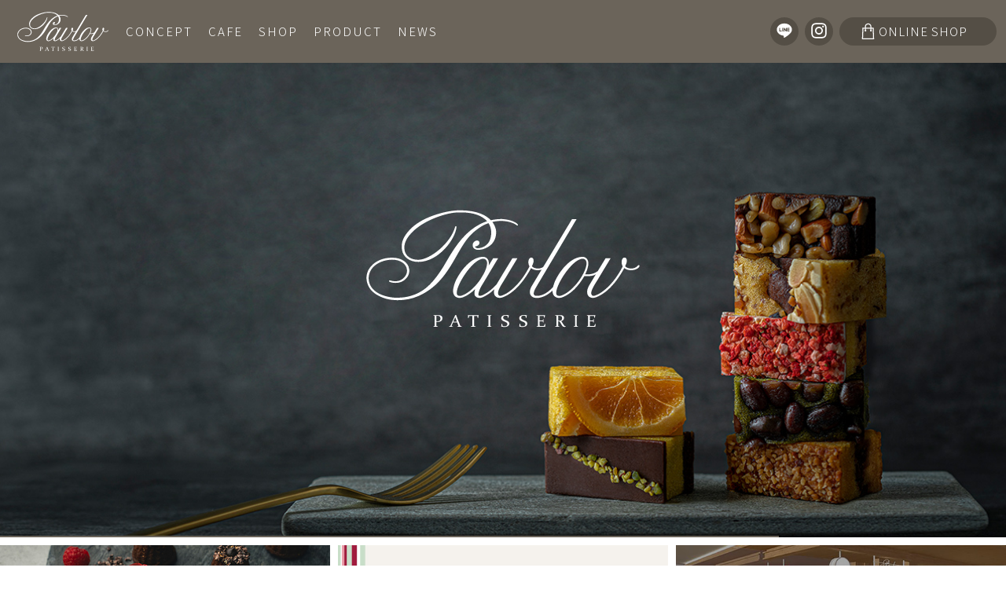

--- FILE ---
content_type: text/html
request_url: https://www.pavlov.jp/
body_size: 14341
content:
<!DOCTYPE html>
<html lang="ja">

<head>
<meta charset="UTF-8">
<meta name="viewport" content="width=device-width,initial-scale=1,maximum-scale=1,user-scalable=no">
<meta name="format-detection" content="telephone=no">
<link rel="shortcut icon" type="image/x-icon" href="/common/img/favicon.ico">
<link rel="apple-touch-icon" href="/common/img/apple-touch-icon.png">
<title>横浜元町のパウンドケーキ専門店 - Pavlov（パブロフ）</title>

<!-- +local setting+ -->
<meta name="keywords" content="横浜,元町,パウンドケーキ,焼き菓子,ケーキ,洋菓子,ギフト,引き菓子,カフェ,パブロフ,Pavlov">
<meta name="description" content="パウンドケーキ、ケーク・サレが自慢の、横浜元町の焼き菓子専門店。結婚式や各種ギフトにもどうぞ。焼きたてのケーキとこだわりのお飲み物をお楽しみいただけるカフェも併設しています。">
<!-- +local setting+ -->

<!-- +OGP setting+ -->
<meta property="og:title" content="横浜元町のパウンドケーキ専門店 - Pavlov（パブロフ）">
<meta property="og:url" content="https://www.pavlov.jp/">
<meta property="og:description" content="パウンドケーキ、ケーク・サレが自慢の、横浜元町の焼き菓子専門店。結婚式や各種ギフトにもどうぞ。焼きたてのケーキとこだわりのお飲み物をお楽しみいただけるカフェも併設しています。">
<meta property="og:type" content="website">
<meta property="og:image" content="https://www.pavlov.jp/common/img/OGP.jpg">
<meta property="og:site_name" content="横浜元町のパウンドケーキ専門店 - Pavlov（パブロフ）">
<meta name="twitter:card" content="summary_large_image" />

<!-- +OGP setting+ -->

<!-- +styleSheetSetting+ -->
<link rel="preconnect" href="https://fonts.googleapis.com">
<link rel="preconnect" href="https://fonts.gstatic.com" crossorigin>

<link href="https://fonts.googleapis.com/css2?family=Noto+Sans+JP:wght@100;300;400;700&display=swap" rel="stylesheet">
<link href="https://fonts.googleapis.com/css2?family=Sawarabi+Mincho&display=swap" rel="stylesheet">

<link rel="stylesheet" href="/common/css/base.css">
<link rel="stylesheet" href="/common/css/component.css">
<link rel="stylesheet" href="/common/css/animate.css">
<!--<link rel="stylesheet" href="/common/css/jquery-ui.css">-->
<link rel="stylesheet" href="/common/css/remodal.css">
<link rel="stylesheet" href="/common/css/remodal-default-theme.css">
<link rel="stylesheet" href="/common/css/swiper.css">
<link rel="stylesheet" href="/common/css/top.css">
<link rel="stylesheet" href="/common/css/vegas.min.css">
<!-- +styleSheetSetting+ -->

<!-- +svgSprite+ -->
<svg display="none" version="1.1" xmlns="http://www.w3.org/2000/svg" xmlns:xlink="http://www.w3.org/1999/xlink">
<defs>

<!-- logoA(tate) -->
<symbol symbol id="svgLogoA" viewBox="0 0 200 85">
<g>
	<path d="M104.524,82.093c-0.002-0.057,0-0.112-0.005-0.172c-0.006-0.063-0.021-0.116-0.032-0.174
		c-0.007-0.037-0.011-0.076-0.02-0.112c-0.178-0.757-0.741-1.171-1.414-1.488l0,0c-0.002-0.001-0.003-0.002-0.005-0.002
		c-0.102-0.048-0.206-0.095-0.312-0.14c-0.177-0.08-0.35-0.163-0.533-0.237c-0.266-0.111-0.522-0.226-0.772-0.34
		c-0.249-0.116-0.472-0.247-0.668-0.395c-0.082-0.062-0.152-0.13-0.22-0.199c-0.027-0.029-0.055-0.058-0.081-0.088
		c-0.039-0.046-0.072-0.095-0.106-0.144c-0.031-0.046-0.061-0.092-0.085-0.141c-0.021-0.04-0.036-0.084-0.053-0.128
		c-0.021-0.056-0.044-0.111-0.059-0.168c-0.022-0.099-0.036-0.201-0.037-0.311c0-0.045,0.005-0.089,0.01-0.134
		c0.003-0.048,0.006-0.095,0.013-0.14c0.048-0.259,0.169-0.502,0.358-0.695c0.016-0.016,0.031-0.032,0.048-0.047
		c0.044-0.041,0.095-0.077,0.146-0.113c0.043-0.029,0.088-0.058,0.135-0.083c0.038-0.021,0.076-0.039,0.114-0.057
		c0.073-0.033,0.149-0.063,0.231-0.088c0.013-0.004,0.025-0.009,0.038-0.012c0.219-0.062,0.464-0.093,0.736-0.093
		c0.18,0,0.369,0.018,0.566,0.051c0.009,0.001,0.019,0.002,0.028,0.004c0.2,0.035,0.409,0.086,0.628,0.154l0.411,1.486l0.04-0.007
		c0.068-0.001,0.197-0.019,0.214-0.035c0.027-0.026,0.03-0.15,0.037-0.186c0.062-0.309,0.124-0.618,0.186-0.927
		c0.008-0.034,0.015-0.067,0.021-0.101l0.131-0.649l-0.045-0.042c-0.021-0.005-0.042-0.006-0.063-0.01
		c-0.189-0.057-0.598-0.108-0.939-0.146c-0.048-0.005-0.094-0.01-0.141-0.014c-0.192-0.02-0.344-0.032-0.39-0.035
		c-0.167-0.01-0.339-0.014-0.512-0.015c-0.018,0-0.035-0.002-0.052-0.002c-0.033,0-0.063,0.005-0.097,0.005
		c-0.164,0.003-0.329,0.012-0.494,0.027c-0.038,0.003-0.078,0.005-0.115,0.009c-0.647,0.072-1.278,0.259-1.796,0.635
		c-0.073,0.052-0.141,0.105-0.205,0.161c-0.014,0.013-0.029,0.021-0.043,0.034c-0.007,0.006-0.012,0.014-0.019,0.021
		c-0.33,0.314-0.515,0.702-0.558,1.163c-0.007,0.063-0.009,0.126-0.011,0.189c0,0.007-0.001,0.012-0.001,0.019
		c0,0.002,0,0.004,0,0.006c-0.001,0.16,0.014,0.319,0.048,0.477c0.003,0.018,0.009,0.035,0.013,0.053
		c0.012,0.05,0.022,0.102,0.038,0.151c0.023,0.069,0.054,0.132,0.084,0.196c0.008,0.019,0.011,0.04,0.02,0.058
		c0.003,0.007,0.009,0.013,0.013,0.02c0.058,0.115,0.126,0.223,0.205,0.321c0.035,0.047,0.077,0.087,0.116,0.13
		c0.045,0.048,0.091,0.097,0.141,0.142c0.023,0.021,0.042,0.048,0.067,0.068c0.028,0.022,0.061,0.042,0.089,0.064
		c0.053,0.041,0.107,0.08,0.163,0.118c0.048,0.033,0.095,0.068,0.146,0.1c0.105,0.066,0.214,0.127,0.324,0.185
		c0.012,0.006,0.022,0.014,0.034,0.02c0.016,0.008,0.033,0.014,0.049,0.021c0.161,0.082,0.323,0.157,0.483,0.228
		c0.088,0.039,0.181,0.077,0.276,0.114c0.018,0.008,0.035,0.018,0.054,0.024c0.261,0.111,0.515,0.224,0.76,0.337
		c0.244,0.114,0.464,0.24,0.655,0.38c0.09,0.064,0.169,0.137,0.241,0.213c0.009,0.009,0.018,0.019,0.026,0.027
		c0.052,0.057,0.094,0.12,0.137,0.184c0.023,0.036,0.05,0.072,0.07,0.111c0.045,0.083,0.082,0.169,0.107,0.263
		c0.002,0.005,0.005,0.011,0.006,0.016c0.027,0.111,0.042,0.23,0.042,0.355c0,0.109-0.012,0.21-0.029,0.308
		c-0.01,0.046-0.021,0.091-0.036,0.136c-0.007,0.023-0.015,0.045-0.021,0.066c-0.11,0.283-0.313,0.527-0.578,0.694
		c-0.049,0.029-0.094,0.062-0.146,0.087c-0.017,0.008-0.035,0.013-0.053,0.021c-0.309,0.136-0.686,0.206-1.137,0.206
		c-0.334,0-0.662-0.045-0.985-0.13c-0.021-0.006-0.043-0.01-0.064-0.016c-0.109-0.03-0.217-0.065-0.326-0.105l-0.101-0.387l0,0
		c-0.002-0.007-0.004-0.013-0.006-0.02l-0.336-1.289l-0.043,0.006c-0.08-0.015-0.213,0.021-0.233,0.034l-0.008,0.001l-0.204,1.329
		c-0.024,0.16-0.049,0.321-0.074,0.482c-0.009,0.059-0.024,0.113-0.025,0.165l-0.008,0.054l0.038,0.048
		c0.218,0.058,0.429,0.105,0.636,0.147c0.041,0.009,0.082,0.015,0.123,0.021c0.178,0.034,0.353,0.063,0.522,0.085
		c0.043,0.006,0.086,0.01,0.13,0.015c0.176,0.021,0.348,0.034,0.516,0.042c0.047,0.003,0.093,0.004,0.14,0.006
		c0.054,0.001,0.111,0.006,0.164,0.006c0.072,0,0.136-0.009,0.206-0.011c0.082-0.002,0.163,0.002,0.245-0.003
		c0.088-0.006,0.176-0.014,0.264-0.023c0.031-0.004,0.061-0.009,0.091-0.012c0.142-0.02,0.283-0.044,0.424-0.074
		c0.501-0.103,0.946-0.265,1.32-0.504c0.527-0.335,0.839-0.792,0.942-1.368c0.007-0.031,0.012-0.063,0.017-0.094
		c0.007-0.047,0.012-0.096,0.015-0.145c0.005-0.055,0.009-0.11,0.009-0.168c0.001-0.014,0.003-0.026,0.003-0.04
		C104.529,82.123,104.524,82.109,104.524,82.093z"/>
	<path d="M117.508,82.093c-0.002-0.057,0-0.112-0.006-0.172c-0.006-0.063-0.021-0.116-0.031-0.174
		c-0.007-0.037-0.012-0.076-0.021-0.112c-0.205-0.875-0.927-1.291-1.735-1.632c-0.175-0.08-0.347-0.161-0.527-0.235
		c-0.266-0.111-0.523-0.226-0.772-0.34c-0.249-0.116-0.472-0.247-0.669-0.395c-0.081-0.062-0.152-0.13-0.22-0.199
		c-0.027-0.028-0.055-0.058-0.08-0.088c-0.039-0.046-0.073-0.095-0.106-0.144c-0.031-0.046-0.062-0.092-0.086-0.141
		c-0.021-0.041-0.036-0.086-0.054-0.13c-0.021-0.055-0.044-0.109-0.058-0.166c-0.022-0.098-0.036-0.201-0.037-0.311
		c-0.001-0.045,0.006-0.09,0.01-0.134c0.003-0.048,0.006-0.095,0.014-0.14c0.048-0.259,0.17-0.502,0.358-0.696
		c0.016-0.015,0.031-0.031,0.047-0.045c0.045-0.042,0.095-0.078,0.146-0.114c0.044-0.029,0.088-0.058,0.135-0.083
		c0.037-0.021,0.075-0.039,0.113-0.057c0.074-0.033,0.149-0.063,0.231-0.088c0.013-0.004,0.025-0.009,0.038-0.012
		c0.219-0.062,0.464-0.093,0.736-0.093c0.18,0,0.369,0.018,0.566,0.051c0.009,0.001,0.019,0.002,0.027,0.004
		c0.201,0.035,0.41,0.086,0.629,0.154l0.411,1.486l0.04-0.007c0.068-0.001,0.197-0.019,0.214-0.035
		c0.027-0.026,0.03-0.15,0.037-0.186c0.063-0.309,0.124-0.618,0.186-0.927c0.007-0.034,0.014-0.067,0.021-0.101l0.13-0.649
		l-0.044-0.042c-0.021-0.005-0.042-0.006-0.063-0.01c-0.189-0.057-0.598-0.108-0.939-0.146c-0.048-0.005-0.095-0.01-0.142-0.014
		c-0.191-0.02-0.344-0.032-0.389-0.035c-0.167-0.01-0.339-0.014-0.513-0.015c-0.017,0-0.034-0.002-0.051-0.002
		c-0.033,0-0.063,0.005-0.097,0.005c-0.164,0.003-0.329,0.012-0.494,0.027c-0.038,0.003-0.078,0.005-0.116,0.009
		c-0.646,0.072-1.278,0.26-1.796,0.636c-0.072,0.051-0.141,0.104-0.204,0.16c-0.014,0.012-0.029,0.021-0.044,0.034
		c-0.007,0.006-0.012,0.014-0.019,0.021c-0.329,0.314-0.515,0.702-0.557,1.163c-0.008,0.063-0.01,0.127-0.012,0.19
		c0,0.006-0.001,0.011-0.001,0.018c0,0.002,0.001,0.004,0.001,0.006c-0.002,0.16,0.015,0.319,0.048,0.477
		c0.004,0.018,0.01,0.035,0.014,0.053c0.012,0.05,0.021,0.102,0.037,0.151c0.022,0.069,0.055,0.133,0.084,0.197
		c0.009,0.018,0.011,0.039,0.02,0.057c0.004,0.007,0.009,0.013,0.013,0.02c0.06,0.115,0.127,0.223,0.205,0.322
		c0.035,0.046,0.077,0.086,0.116,0.128c0.046,0.049,0.091,0.098,0.141,0.143c0.023,0.021,0.042,0.047,0.067,0.068
		c0.028,0.022,0.061,0.043,0.09,0.064c0.052,0.041,0.105,0.079,0.16,0.117c0.05,0.034,0.098,0.069,0.148,0.102
		c0.105,0.065,0.213,0.125,0.323,0.184c0.012,0.006,0.022,0.014,0.035,0.02c0.017,0.008,0.034,0.015,0.051,0.022
		c0.16,0.081,0.322,0.157,0.481,0.227c0.088,0.039,0.181,0.077,0.276,0.114c0.018,0.008,0.034,0.018,0.053,0.024
		c0.262,0.111,0.516,0.224,0.76,0.337c0.245,0.114,0.464,0.24,0.656,0.38c0.089,0.064,0.168,0.137,0.241,0.213
		c0.008,0.009,0.018,0.019,0.026,0.027c0.052,0.057,0.094,0.12,0.137,0.184c0.023,0.036,0.049,0.072,0.069,0.111
		c0.045,0.083,0.083,0.169,0.108,0.263c0.001,0.005,0.004,0.011,0.006,0.016c0.028,0.111,0.042,0.23,0.042,0.355
		c0,0.109-0.012,0.21-0.029,0.308c-0.011,0.046-0.021,0.091-0.036,0.136c-0.007,0.023-0.015,0.045-0.022,0.066
		c-0.109,0.283-0.312,0.527-0.577,0.694c-0.049,0.029-0.094,0.062-0.146,0.087c-0.017,0.008-0.035,0.013-0.053,0.021
		c-0.309,0.136-0.687,0.206-1.137,0.206c-0.334,0-0.663-0.045-0.986-0.13c-0.021-0.006-0.042-0.01-0.063-0.016
		c-0.108-0.03-0.218-0.065-0.325-0.105l-0.102-0.387l0,0c-0.002-0.007-0.003-0.013-0.005-0.02l-0.337-1.289l-0.044,0.006
		c-0.079-0.015-0.213,0.021-0.232,0.034l-0.009,0.001l-0.1,0.65c-0.023,0.152-0.047,0.306-0.069,0.458
		c-0.036,0.234-0.072,0.469-0.108,0.703c-0.009,0.059-0.024,0.113-0.025,0.165l-0.008,0.054l0.038,0.048
		c0.217,0.058,0.429,0.105,0.636,0.147c0.041,0.009,0.082,0.015,0.123,0.021c0.178,0.034,0.352,0.063,0.521,0.085
		c0.044,0.006,0.087,0.01,0.131,0.015c0.176,0.021,0.348,0.034,0.515,0.042c0.047,0.003,0.094,0.004,0.141,0.006
		c0.054,0.001,0.11,0.006,0.163,0.006c0.072,0,0.136-0.009,0.206-0.011c0.082-0.002,0.163,0.002,0.245-0.003
		c0.087-0.006,0.176-0.014,0.264-0.023c0.031-0.004,0.061-0.009,0.091-0.012c0.142-0.02,0.283-0.044,0.424-0.074
		c0.5-0.103,0.946-0.265,1.32-0.504c0.527-0.335,0.838-0.792,0.942-1.368c0.007-0.031,0.012-0.063,0.017-0.094
		c0.006-0.047,0.011-0.096,0.015-0.145c0.005-0.055,0.009-0.11,0.009-0.168c0-0.014,0.002-0.026,0.002-0.04
		C117.512,82.123,117.508,82.109,117.508,82.093z"/>
	<path d="M198.324,40.144c-0.151-0.197-0.624-0.375-0.939,0.039c-1.418,1.674-3.048,2.154-4.859,2.216
		c-1.753-0.037-3.388-0.388-4.481-1.635c0.711-1.445,1.576-3.255,1.121-4.899c-0.14-0.751-0.724-1.371-1.593-1.355
		c-0.696,0.013-1.248,0.479-1.639,1.26c-0.459,0.907-0.495,2.208-0.326,3.166c0,0,0.097,0.722,0.689,1.91
		c0,0-5.991,13.087-16.555,19.502c-0.856,0.521-2.41,1.244-3.644,1.664c-0.341,0.084-0.648,0.118-0.928,0.118
		c-0.672,0-1.384-0.485-1.523-1.61c-0.195-1.947,1.255-4.721,4.029-9.071l9.907-16.427h-3.614c0,0-2.746,4.5-5.633,9.259
		c-2.754,2.127-6.337,2.604-9.068,2.296c2.215-4.55,2.39-7.6,2.24-8.362c-0.21-2.741-1.935-4.298-4.35-4.235
		c-2.372,0.061-7.445,0.878-13.626,8.082c-2.786,3.248-5.516,7.933-6.367,10.285c-0.545,1.51-0.805,2.416-1.022,3.306
		c-3.308,3.741-7.623,6.784-12.351,6.443c-1.05-0.075-1.534-0.609-1.607-1.346c-0.051-0.52-0.244-1.655,2.08-5.503l28.777-48.439
		h-3.314l-20.702,34.447c-1.131,0.821-2.373,1.099-3.715,1.145c-1.753-0.037-3.389-0.388-4.481-1.635
		c0.71-1.445,1.576-3.255,1.121-4.899c-0.14-0.751-0.724-1.371-1.594-1.355c-0.696,0.013-1.248,0.479-1.639,1.26
		c-0.459,0.907-0.495,2.208-0.326,3.166c0,0,0.098,0.722,0.689,1.91c0,0-5.99,13.087-16.554,19.502
		c-0.857,0.521-2.411,1.244-3.644,1.664c-0.34,0.084-0.648,0.118-0.928,0.118c-0.671,0-1.383-0.485-1.522-1.61
		c-0.195-1.947,1.254-4.721,4.029-9.071l9.908-16.427h-3.614c0,0-8.716,14.283-11.412,18.863c-2.764,3.083-6.14,5.855-9.59,7.512
		c-0.789,0.379-1.669,0.705-2.387,0.705c-0.404,0-1.043-0.118-1.129-0.884c-0.048-0.429,0.051-0.798,0.051-0.798
		c0.525-2.731,2.011-5.155,3.185-7.067l10.991-18.331h-3.575c0,0-2.039,3.327-3.191,5.238c0.167-1.029,0.163-1.733,0.101-2.045
		c-0.209-2.741-1.934-4.298-4.349-4.235c-2.373,0.061-7.445,0.878-13.626,8.082c-2.787,3.248-5.516,7.933-6.367,10.285
		c-0.625,1.729-0.875,2.666-1.116,3.693c-0.321,1.367-0.42,2.436-0.3,3.395c0.396,3.16,2.767,4.229,4.855,4.176
		c0.799-0.021,1.629-0.212,2.416-0.531c3.048-1.236,5.888-3.141,8.577-5.813c-0.381,1.199-0.533,2.346-0.474,3.436
		c0.103,1.896,1.854,2.922,3.788,2.922c0.933,0,1.936-0.359,3.155-0.964c2.789-1.383,5.109-3.072,7.374-5.333
		c-0.267,0.98-0.325,1.88-0.229,2.716c0.108,0.937,0.37,1.495,0.864,2.179c0.695,0.927,2.038,1.346,3.242,1.378
		c1.318,0.033,3.243-0.706,5.686-2.091c10.121-5.741,16.742-19.167,16.927-19.423c1.85,1.594,5.084,1.901,7.606,1.162l-7.163,11.918
		c-1.108,2.059-1.401,3.378-1.281,4.799c0.048,0.558,0.311,1.18,0.547,1.633l0.024,0.045c0.775,1.237,2.181,1.882,3.753,1.976
		c4.254,0.254,8.58-2.038,12.01-5.322c-0.017,0.399-0.013,0.781,0.032,1.14c0.396,3.16,2.768,4.229,4.854,4.176
		c0.8-0.021,1.63-0.212,2.416-0.531c5.805-2.355,10.984-7.277,15.658-15.226c3.996,0.253,6.459-0.177,8.245-1.24
		c-2.365,3.907-4.536,7.521-5.045,8.446c-1.054,1.921-1.327,3.543-1.161,4.982c0.107,0.937,0.37,1.495,0.863,2.179
		c0.695,0.927,2.038,1.346,3.242,1.378c1.318,0.033,3.243-0.706,5.686-2.091c10.121-5.741,16.743-19.167,16.927-19.423
		c2.926,2.521,9.325,1.831,10.875-1.149C198.469,40.61,198.461,40.322,198.324,40.144z M70.763,61.75
		c-0.771,0.322-1.411,0.385-1.812,0.396c-1.539,0.039-2.14-0.713-2.251-1.611c-0.346-2.758,1.908-7.716,4.957-12.582
		c0.032-0.026,0.297-0.467,0.297-0.467c1.157-1.8,2.464-3.578,3.87-5.217c3.766-4.388,7.088-6.846,9.992-6.92
		c0.954,0.068,2.623,0.54,2.72,3.193c-0.016,2.026-0.879,4.689-2.316,7.501c-0.868,1.446-1.742,2.905-2.541,4.245
		C80.26,55.279,75.472,59.982,70.763,61.75z M142.472,61.75c-0.771,0.322-1.411,0.385-1.812,0.396
		c-1.539,0.039-2.14-0.713-2.252-1.611c-0.346-2.758,1.908-7.716,4.957-12.582c0.031-0.026,0.297-0.467,0.297-0.467
		c1.157-1.8,2.465-3.578,3.87-5.217c3.767-4.388,7.089-6.846,9.992-6.92c0.954,0.068,2.623,0.54,2.721,3.193
		C160.193,45.135,151.192,58.476,142.472,61.75z"/>
	<path d="M55.545,76.589c-0.513-0.369-1.27-0.553-2.27-0.553c-0.269,0-0.565,0.008-0.891,0.024
		c-0.325,0.016-0.663,0.023-1.012,0.023c-0.519,0-1.05-0.008-1.595-0.023l0.012,0.257l0.786,0.232
		c0.097,0.031,0.148,0.099,0.152,0.203c0.004,0.131,0.008,0.278,0.01,0.441s0.003,0.346,0.003,0.549v4.842
		c0,0.239-0.001,0.457-0.003,0.653c-0.002,0.197-0.005,0.376-0.01,0.535c-0.004,0.092-0.061,0.153-0.171,0.185l-0.779,0.221
		l0.025,0.257c0.537-0.012,1.06-0.018,1.571-0.018c0.502,0,1.06,0.006,1.672,0.018l-0.012-0.257l-0.875-0.251
		c-0.105-0.031-0.161-0.093-0.165-0.185c-0.004-0.151-0.007-0.322-0.009-0.514c-0.002-0.19-0.003-0.405-0.003-0.645v-1.701
		c0.337,0.036,0.653,0.054,0.947,0.054c1.071,0,1.903-0.236,2.496-0.711c0.593-0.474,0.89-1.138,0.89-1.993
		C56.315,77.505,56.058,76.958,55.545,76.589z M54.398,79.961c-0.353,0.329-0.867,0.493-1.542,0.493
		c-0.288,0-0.579-0.024-0.875-0.072v-3.809c0.287-0.031,0.572-0.048,0.855-0.048c0.722,0,1.251,0.159,1.586,0.479
		c0.336,0.317,0.504,0.801,0.504,1.45C54.928,79.131,54.751,79.633,54.398,79.961z"/>
	<path d="M69.665,84.012c-0.161-0.048-0.284-0.12-0.371-0.218s-0.183-0.283-0.288-0.558l-2.813-7.302l-0.652,0.09l-3.237,7.283
		c-0.093,0.211-0.178,0.366-0.253,0.466c-0.076,0.1-0.195,0.173-0.355,0.221l-0.64,0.185l0.032,0.257
		c0.469-0.012,0.893-0.018,1.273-0.018c0.38,0,0.87,0.006,1.47,0.018l-0.013-0.269l-0.589-0.161
		c-0.081-0.023-0.141-0.053-0.181-0.087c-0.04-0.033-0.06-0.084-0.06-0.151c0-0.076,0.025-0.18,0.076-0.312
		c0.051-0.131,0.121-0.308,0.209-0.53l0.665-1.594h3.054l0.595,1.6c0.08,0.215,0.143,0.387,0.187,0.516
		c0.044,0.13,0.066,0.234,0.066,0.314c0,0.071-0.018,0.124-0.054,0.157c-0.036,0.034-0.096,0.065-0.18,0.093l-0.602,0.167
		l0.025,0.257c0.655-0.012,1.223-0.018,1.704-0.018c0.473,0,0.986,0.006,1.539,0.018l-0.012-0.257L69.665,84.012z M64.173,80.789
		l1.375-3.29l1.235,3.29H64.173z"/>
	<path d="M79.42,76.084h-1.691c-0.95,0-1.945-0.008-2.983-0.023l-0.044,0.048l0.165,2.137l0.253-0.042l0.564-1.588h2.236v5.958
		c0,0.47-0.005,0.856-0.013,1.158c-0.004,0.096-0.059,0.157-0.165,0.185l-0.938,0.263l0.025,0.257
		c0.629-0.012,1.204-0.018,1.723-0.018c0.503,0,1.081,0.006,1.736,0.018l-0.013-0.257l-0.938-0.263
		c-0.105-0.027-0.16-0.089-0.165-0.185c-0.009-0.302-0.013-0.688-0.013-1.158v-5.958h2.236l0.406,1.63l0.253-0.042l0.399-2.095
		l-0.038-0.048C81.364,76.077,80.366,76.084,79.42,76.084z"/>
	<path d="M90.739,77.18c0.002-0.165,0.005-0.318,0.009-0.457c0.008-0.1,0.063-0.161,0.165-0.185l0.786-0.221l-0.025-0.257
		c-0.541,0.016-1.064,0.023-1.571,0.023c-0.502,0-1.026-0.008-1.571-0.023l0.013,0.257l0.785,0.232
		c0.097,0.031,0.148,0.099,0.152,0.203c0.004,0.131,0.007,0.278,0.009,0.441s0.003,0.346,0.003,0.549v4.842
		c0,0.239-0.001,0.457-0.003,0.653c-0.002,0.197-0.005,0.376-0.009,0.535c-0.009,0.096-0.066,0.157-0.171,0.185l-0.779,0.221
		l0.026,0.257c0.536-0.012,1.06-0.018,1.571-0.018c0.502,0,1.026,0.006,1.571,0.018l-0.013-0.257l-0.716-0.208
		c-0.144-0.036-0.217-0.104-0.222-0.203c-0.004-0.159-0.007-0.337-0.009-0.531c-0.002-0.195-0.003-0.412-0.003-0.651V77.72
		C90.735,77.525,90.736,77.345,90.739,77.18z"/>
	<path d="M129.469,83.881h-3.04c-0.009-0.43-0.013-0.866-0.013-1.308v-2.173h0.569c0.444,0,0.939,0.004,1.489,0.012
		c0.098,0.004,0.162,0.058,0.196,0.161l0.228,0.818l0.342-0.024c-0.012-0.553-0.019-0.959-0.019-1.218
		c0-0.267,0.007-0.679,0.019-1.235l-0.342,0.012l-0.222,0.806c-0.033,0.1-0.104,0.151-0.215,0.155
		c-0.541,0.008-1.03,0.012-1.47,0.012h-0.576v-3.283h2.927l0.393,1.379l0.253-0.042l0.367-1.844l-0.037-0.048
		c-1.052,0.016-2.051,0.023-2.997,0.023h-1.539c-0.503,0-1.026-0.008-1.57-0.023l0.012,0.257l0.786,0.232
		c0.097,0.031,0.147,0.099,0.151,0.203c0.005,0.131,0.008,0.278,0.01,0.441s0.003,0.346,0.003,0.549v4.842
		c0,0.239-0.001,0.457-0.003,0.653c-0.002,0.197-0.005,0.376-0.01,0.535c-0.008,0.096-0.064,0.157-0.171,0.185l-0.778,0.221
		l0.024,0.257c0.536-0.012,1.061-0.018,1.571-0.018h1.508c0.925,0,1.934,0.006,3.027,0.018l0.045-0.041l0.139-2.078l-0.285,0.048
		L129.469,83.881z"/>
	<path d="M145.027,84.125c-0.087-0.023-0.169-0.051-0.248-0.083c-0.077-0.032-0.152-0.073-0.225-0.123
		c-0.072-0.049-0.144-0.107-0.215-0.176c-0.14-0.131-0.29-0.311-0.453-0.537c-0.161-0.228-0.34-0.488-0.534-0.785
		c-0.195-0.296-0.406-0.623-0.633-0.979c-0.227-0.356-0.476-0.726-0.745-1.108c0.686-0.198,1.194-0.482,1.528-0.851
		s0.501-0.849,0.501-1.441c0-0.656-0.243-1.156-0.729-1.498c-0.486-0.343-1.217-0.514-2.189-0.514c-0.089,0-0.211,0.002-0.365,0.006
		c-0.153,0.004-0.346,0.01-0.576,0.019c-0.226,0.008-0.418,0.015-0.576,0.021c-0.157,0.006-0.288,0.009-0.39,0.009
		c-0.52,0-1.053-0.008-1.597-0.023l0.013,0.257l0.785,0.232c0.097,0.031,0.147,0.099,0.152,0.203
		c0.004,0.131,0.007,0.278,0.01,0.441c0.002,0.163,0.003,0.346,0.003,0.549v4.842c0,0.239-0.001,0.457-0.003,0.653
		c-0.003,0.197-0.006,0.376-0.01,0.535c-0.009,0.096-0.065,0.157-0.172,0.185l-0.778,0.221l0.025,0.257
		c0.535-0.012,1.06-0.018,1.57-0.018c0.503,0,1.005,0.006,1.508,0.018l-0.019-0.257l-0.703-0.196
		c-0.105-0.032-0.161-0.109-0.165-0.233c-0.005-0.154-0.008-0.328-0.01-0.52c-0.002-0.19-0.003-0.405-0.003-0.645v-2.071
		l0.442,0.012c0.111,0.005,0.203,0.013,0.273,0.024c0.071,0.012,0.133,0.033,0.187,0.065c0.053,0.031,0.103,0.075,0.147,0.132
		c0.045,0.055,0.1,0.131,0.163,0.227c0.219,0.317,0.427,0.644,0.623,0.976c0.197,0.333,0.387,0.646,0.568,0.94
		c0.183,0.294,0.357,0.558,0.527,0.791c0.169,0.232,0.341,0.411,0.517,0.534c0.081,0.06,0.163,0.108,0.247,0.146
		c0.084,0.037,0.177,0.068,0.279,0.093c0.103,0.023,0.22,0.039,0.352,0.048c0.131,0.007,0.283,0.012,0.456,0.012
		c0.207,0,0.463-0.018,0.767-0.054l-0.019-0.263C145.209,84.173,145.113,84.15,145.027,84.125z M140.501,80.084
		c-0.22,0-0.458-0.006-0.716-0.019v-3.492c0.156-0.016,0.302-0.027,0.437-0.035c0.136-0.008,0.263-0.013,0.381-0.013
		c0.692,0,1.201,0.14,1.526,0.418c0.325,0.279,0.488,0.721,0.488,1.325c0,0.625-0.171,1.084-0.511,1.377
		C141.767,79.938,141.231,80.084,140.501,80.084z"/>
	<path d="M153.195,77.18c0.003-0.165,0.006-0.318,0.01-0.457c0.009-0.1,0.063-0.161,0.165-0.185l0.785-0.221l-0.025-0.257
		c-0.541,0.016-1.064,0.023-1.57,0.023c-0.503,0-1.026-0.008-1.571-0.023l0.013,0.257l0.785,0.232
		c0.097,0.031,0.148,0.099,0.152,0.203c0.004,0.131,0.007,0.278,0.01,0.441c0.002,0.163,0.003,0.346,0.003,0.549v4.842
		c0,0.239-0.001,0.457-0.003,0.653c-0.003,0.197-0.006,0.376-0.01,0.535c-0.009,0.096-0.065,0.157-0.171,0.185l-0.779,0.221
		l0.025,0.257c0.536-0.012,1.06-0.018,1.57-0.018c0.503,0,1.026,0.006,1.571,0.018l-0.013-0.257l-0.715-0.208
		c-0.145-0.036-0.219-0.104-0.223-0.203c-0.004-0.159-0.007-0.337-0.01-0.531c-0.002-0.195-0.003-0.412-0.003-0.651V77.72
		C153.192,77.525,153.193,77.345,153.195,77.18z"/>
	<path d="M165.693,83.881h-3.04c-0.009-0.43-0.013-0.866-0.013-1.308v-2.173h0.57c0.443,0,0.939,0.004,1.488,0.012
		c0.098,0.004,0.162,0.058,0.196,0.161l0.228,0.818l0.343-0.024c-0.013-0.553-0.02-0.959-0.02-1.218c0-0.267,0.007-0.679,0.02-1.235
		l-0.343,0.012l-0.222,0.806c-0.033,0.1-0.104,0.151-0.215,0.155c-0.54,0.008-1.03,0.012-1.47,0.012h-0.576v-3.283h2.927
		l0.393,1.379l0.253-0.042l0.368-1.844l-0.038-0.048c-1.052,0.016-2.051,0.023-2.997,0.023h-1.539c-0.503,0-1.026-0.008-1.57-0.023
		l0.013,0.257l0.785,0.232c0.097,0.031,0.147,0.099,0.152,0.203c0.004,0.131,0.007,0.278,0.009,0.441s0.003,0.346,0.003,0.549v4.842
		c0,0.239-0.001,0.457-0.003,0.653c-0.002,0.197-0.005,0.376-0.009,0.535c-0.009,0.096-0.065,0.157-0.171,0.185l-0.779,0.221
		l0.024,0.257c0.537-0.012,1.061-0.018,1.571-0.018h1.508c0.925,0,1.935,0.006,3.027,0.018l0.045-0.041l0.14-2.078l-0.285,0.048
		L165.693,83.881z"/>
	<path d="M67.297,31.92c5.707-9.946,8.838-14.549,17.148-19.907c1.707-0.999,3.409-1.774,5.081-2.363
		c2.132,3.266,2.554,7.303,1.272,11.582c-1.917,5.778-7.722,6.809-9.493,6.461c-0.675-0.132-1.489-0.604-1.481-1.135
		c1.305-0.31,1.658-0.464,2.093-0.783c1.011-0.741,1.192-1.553,1.103-2.075c-0.045-0.269-0.184-1.471-1.76-1.471
		c-0.823,0-1.597,0.375-2.19,1.021c-0.715,0.777-1.123,1.654-0.847,3.112c0.271,1.432,1.685,2.574,3.907,2.574
		c2.107,0,4.551-0.616,6.898-1.954c5.253-2.994,6.264-8.236,5.98-11.583c-0.106-1.255-0.65-3.87-2.698-6.569
		c7.845-1.872,14.617,0.152,17.271,2.151c0.408,0.38,0.904,0.548,1.108,0.347c0.976-0.768-3.032-3.886-10.324-4.548

		c-2.149-0.195-5.542-0.005-9.125,0.787c-3.34-3.542-9.563-6.886-21.09-7.139C62.98,0.272,55.793,2.007,49.321,4.323
		C42.269,6.847,36.5,10.398,32.639,14.592c-4.03,4.378-6.483,8.742-5.437,14.515c0.898,4.958,5.292,8.53,11.833,8.53
		c14.691,0,26.856-16.799,27.442-25.293c-0.021-0.147-0.074-0.383-0.363-0.462s-0.525,0.053-0.591,0.328
		c-3.08,11.846-18.116,23.907-26.685,23.907c-5.434,0-9.096-2.835-9.791-6.781c-0.844-4.793,1.288-8.613,4.908-12.546
		C42.541,7.465,60.301,1.57,68.766,1.952c9.662-0.248,16.226,2.291,19.733,6.342c-1.708,0.527-3.4,1.198-4.964,2.045
		c-9.866,5.12-16.834,13.842-24.188,26.765c-6.121,10.754-12.543,19.194-20.611,23.023c-3.664,1.739-8.608,3.462-15.704,3.315
		c-0.487-0.01-0.968,0.014-1.428-0.024c-7.88-0.659-17.31-4.032-18.377-12.654c-0.375-3.023,0.519-6.319,2.787-8.941
		c3.254-3.764,8.687-5.747,14.004-5.776c5.881-0.032,10.08,2.877,10.712,6.982c0.195,1.264,0.177,2.868-1.173,4.825
		c-1.875,2.718-5.632,4.803-10.998,3.144c-0.661-0.182-0.745,0.379-0.707,0.549c0.029,0.24,0.356,0.391,0.356,0.391
		c1.234,0.555,2.375,0.767,3.547,0.823c4.438,0.213,6.926-1.462,8.854-3.691c1.42-1.643,2.046-3.811,1.762-6.105
		c-0.626-5.058-5.639-8.431-12.473-8.394c-6.19,0.033-11.699,2.318-15.113,6.268c-2.446,2.828-3.554,6.315-3.12,9.82
		c0.533,4.306,2.933,7.908,6.939,10.422c3.391,2.125,7.892,3.789,12.654,4.031c0.901,0.046,1.812,0.157,2.707,0.152
		c5.17-0.029,10.338-0.906,15.268-3.094C54.434,55.421,61.246,42.467,67.297,31.92z"/>
</g>
</symbol>



<!-- facebook -->
<symbol symbol id="svgFacebook" viewBox="0 0 100 100">
<g>
	<path d="M50,0.622c-27.304,0-49.438,22.134-49.438,49.438c0,26.161,20.322,47.574,46.042,49.319V58.556H35.303
		V43.988h11.302V33.4c0-11.887,5.817-18.956,19.208-18.956h11.146v14.573H68.52c-5.214,0-5.561,2.035-5.561,5.834l-0.019,9.136
		h13.362l-1.847,14.568H62.94v39.226c21.026-5.688,36.497-24.897,36.497-47.723C99.438,22.756,77.304,0.622,50,0.622z"/>
</g>
</symbol>


<!-- instagram -->
<symbol symbol id="svgInstagram" viewBox="0 0 100 100">
<g>
	<path class="st0" d="M50,10c13,0,14.6,0,19.7,0.3c4.8,0.2,7.3,1,9.1,1.7c2.3,0.9,3.9,1.9,5.6,3.6c1.7,1.7,2.8,3.3,3.6,5.6
		c0.7,1.7,1.5,4.3,1.7,9.1C89.9,35.4,90,37,90,50s0,14.6-0.3,19.7c-0.2,4.8-1,7.3-1.7,9.1c-0.9,2.3-1.9,3.9-3.6,5.6
		c-1.7,1.7-3.3,2.8-5.6,3.6c-1.7,0.7-4.3,1.5-9.1,1.7C64.6,89.9,63,90,50,90s-14.6,0-19.7-0.3c-4.8-0.2-7.3-1-9.1-1.7
		c-2.3-0.9-3.9-1.9-5.6-3.6c-1.7-1.7-2.8-3.3-3.6-5.6c-0.7-1.7-1.5-4.3-1.7-9.1C10.1,64.6,10,63,10,50s0-14.6,0.3-19.7
		c0.2-4.8,1-7.3,1.7-9.1c0.9-2.3,1.9-3.9,3.6-5.6c1.7-1.7,3.3-2.8,5.6-3.6c1.7-0.7,4.3-1.5,9.1-1.7C35.4,10.1,37,10,50,10 M50,1.3
		c-13.2,0-14.9,0.1-20.1,0.3c-5.2,0.2-8.7,1.1-11.8,2.3c-3.2,1.2-5.9,2.9-8.6,5.6c-2.7,2.7-4.4,5.4-5.6,8.6c-1.2,3.1-2,6.6-2.3,11.8
		C1.3,35.1,1.3,36.8,1.3,50c0,13.2,0.1,14.9,0.3,20.1c0.2,5.2,1.1,8.7,2.3,11.8c1.2,3.2,2.9,5.9,5.6,8.6c2.7,2.7,5.4,4.4,8.6,5.6
		c3.1,1.2,6.6,2,11.8,2.3c5.2,0.2,6.9,0.3,20.1,0.3s14.9-0.1,20.1-0.3c5.2-0.2,8.7-1.1,11.8-2.3c3.2-1.2,5.9-2.9,8.6-5.6
		c2.7-2.7,4.4-5.4,5.6-8.6c1.2-3.1,2-6.6,2.3-11.8c0.2-5.2,0.3-6.9,0.3-20.1s-0.1-14.9-0.3-20.1c-0.2-5.2-1.1-8.7-2.3-11.8
		c-1.2-3.2-2.9-5.9-5.6-8.6c-2.7-2.7-5.4-4.4-8.6-5.6c-3.1-1.2-6.6-2-11.8-2.3C64.9,1.3,63.2,1.3,50,1.3L50,1.3z"/>
	<path class="st0" d="M50,25c-13.8,0-25,11.2-25,25s11.2,25,25,25s25-11.2,25-25S63.8,25,50,25z M50,66.2c-9,0-16.3-7.3-16.3-16.2
		c0-9,7.3-16.3,16.3-16.3c9,0,16.3,7.3,16.3,16.3C66.3,59,59,66.2,50,66.2z"/>
	<circle class="st0" cx="76" cy="24" r="5.8"/>
</g>
</symbol>


<!-- svgLINE -->
<symbol symbol id="svgLINE" viewBox="0 0 100 100">
<path class="st0" d="M98,43.2c0-21.5-21.5-39-48-39c-26.5,0-48,17.5-48,39c0,19.3,17.1,35.4,40.1,38.4c1.6,0.3,3.7,1,4.2,2.4
	c0.5,1.2,0.3,3.1,0.2,4.3c0,0-0.6,3.4-0.7,4.1c-0.2,1.2-1,4.7,4.2,2.6c5.1-2.2,27.6-16.3,37.7-27.9h0C94.7,59.6,98,51.8,98,43.2z
	 M33.1,54.7c0,0.5-0.4,0.9-0.9,0.9H18.7h0c-0.5,0-0.9-0.4-0.9-0.9v0v0V33.8c0-0.5,0.4-0.9,0.9-0.9h3.4c0.5,0,0.9,0.4,0.9,0.9v16.6
	h9.2c0.5,0,0.9,0.4,0.9,0.9V54.7z M41.2,54.7c0,0.5-0.4,0.9-0.9,0.9h-3.4c-0.5,0-0.9-0.4-0.9-0.9V33.8c0-0.5,0.4-0.9,0.9-0.9h3.4
	c0.5,0,0.9,0.4,0.9,0.9V54.7z M64.4,54.7c0,0.5-0.4,0.9-0.9,0.9h-3.4c-0.1,0-0.2,0-0.2,0c0,0,0,0,0,0c0,0,0,0-0.1,0c0,0,0,0,0,0
	c0,0,0,0,0,0c0,0,0,0,0,0c0,0,0,0,0,0c0,0,0,0-0.1,0c0,0,0,0,0,0c-0.1-0.1-0.2-0.1-0.2-0.2l-9.6-13v12.4c0,0.5-0.4,0.9-0.9,0.9h-3.4
	c-0.5,0-0.9-0.4-0.9-0.9V33.8c0-0.5,0.4-0.9,0.9-0.9h3.4c0,0,0,0,0,0c0,0,0,0,0,0c0,0,0,0,0,0c0,0,0,0,0,0c0,0,0,0,0.1,0
	c0,0,0,0,0,0c0,0,0,0,0.1,0c0,0,0,0,0,0c0,0,0,0,0.1,0c0,0,0,0,0,0c0,0,0,0,0.1,0c0,0,0,0,0,0c0,0,0,0,0,0c0,0,0,0,0,0c0,0,0,0,0,0
	c0,0,0,0,0,0c0,0,0,0,0.1,0.1c0,0,0,0,0,0c0,0,0.1,0.1,0.1,0.1l9.6,12.9V33.8c0-0.5,0.4-0.9,0.9-0.9h3.4c0.5,0,0.9,0.4,0.9,0.9V54.7
	z M82.9,37.2c0,0.5-0.4,0.9-0.9,0.9h-9.2v3.5H82c0.5,0,0.9,0.4,0.9,0.9v3.4c0,0.5-0.4,0.9-0.9,0.9h-9.2v3.5H82
	c0.5,0,0.9,0.4,0.9,0.9v3.4c0,0.5-0.4,0.9-0.9,0.9H68.6h0c-0.5,0-0.9-0.4-0.9-0.9v0v0V33.8v0v0c0-0.5,0.4-0.9,0.9-0.9h0H82
	c0.5,0,0.9,0.4,0.9,0.9V37.2z"/>
</symbol>


<!-- tittle -->
<symbol symbol id="" viewBox="">

</symbol>




<!-- ↓定型文 -->		
</defs>
</svg>
<!-- +svgSprite+ -->

<!-- +googleAnalytics+ -->
<!-- Google tag (gtag.js) -->
<script async src="https://www.googletagmanager.com/gtag/js?id=G-794LJ6YG67"></script>
<script>
  window.dataLayer = window.dataLayer || [];
  function gtag(){dataLayer.push(arguments);}
  gtag('js', new Date());

  gtag('config', 'G-794LJ6YG67');
</script>
<!-- End Google tag (gtag.js) -->
<!-- +googleAnalytics+ -->
</head>

<body id="top">

<!----------------- [[[[ baseArea ]]]] ----------------->
<div class="base_area" id="baseArea">

<!------------ [[[ mainArea ]]] ------------>
<div class="main_area" id="mainArea">

<!-- +headerArea+ -->
<header class="header_area" id="headerArea">

<!-- ■headerLogoBox -->
<div class="header_logo_box" id="headerLogoBox">
<a href="/">
<svg class="svg_header_logo" id="svgHeaderLogo">
<title>Pavlov</title><desc>Pavlov</desc>
<use xlink:href="#svgLogoA"/>
</svg>
</a>
</div><!-- /.header_logo_box -->

<!-- ■■navigation_area -->
<section class="navigation_area" id="navigationArea">
<nav class="global_navigation" id="globalNavigation">
<ul class="global_navigation_list" id="globalNavigationList">
<li class="concept"><a href="/concept/">CONCEPT</a></li>
<li class="cafe"><a href="/cafe/">CAFE</a></li>
<li class="shop"><a href="/shop/">SHOP</a></li>
<li class="product hasChild"><a href="/product/">PRODUCT</a>
    <ul class="child_navigation_list" id="cnavProduct">
    <li class="product_c1"><a href="/product/original-pound-cake/">生パウンドケーキ</a></li>
    <li class="product_c2"><a href="/product/pound-cake/">焼パウンドケーキ</a></li>
    <li class="product_c3"><a href="/product/store-limited/">店舗限定商品</a></li>
    <li class="product_c4"><a href="/product/anniversary/">アニバーサリー</a></li>
    <!-- <li class="product_c4"><a href="/product/anniversary/">アニバーサリー</a></li> -->
    </ul>
</li>
<li class="news"><a href="/news">NEWS</a></li>

</ul><!-- /.global_navigation_list -->

<!-- sub_navigation_list_sp -->
<ul class="sub_navigation_list_sp" id="subNavigationListSp">
<li class="sub_navi_shop">
<a href="http://www.pavlov-shop.jp/" target="_blank" onclick="gtag('event', 'click', {'event_category': 'ECshop_btn', 'event_lavel': 'header_ec'});"><span>ONLINE SHOP</span></a>
</li>
<li class="sub_navi_sns">
<a href="https://lin.ee/vusGBC2" target="_blank">
<svg>
<use xlink:href="#svgLINE"/>
</svg>
</a>
</li>
<!--
<li class="sub_navi_sns">
<a href="https://www.facebook.com/patisseriepavlov/" target="_blank">
<svg>
<use xlink:href="#svgFacebook"/>
</svg>
</a>
</li>
-->
<li class="sub_navi_sns">
<a href="https://www.instagram.com/pavlov._official/" target="_blank">
<svg>
<use xlink:href="#svgInstagram"/>
</svg>
</a>
</li>
</ul><!-- /.sub_navigation_list_sp -->
</nav><!-- /.global_navigation -->
</section><!-- /.navigation_area -->

<!-- ■■sub_navigation_area -->
<section class="sub_navigation_area" id="subNavigationArea">
<ul class="sub_navigation_list">

<li class="sub_navi_sns">
<a href="https://lin.ee/vusGBC2" target="_blank">
<svg>
<use xlink:href="#svgLINE"/>
</svg>
</a>
</li>

<!--
<li class="sub_navi_sns">
<a href="https://www.facebook.com/patisseriepavlov/" target="_blank">
<svg>
<use xlink:href="#svgFacebook"/>
</svg>
</a>
</li>
-->

<li class="sub_navi_sns">
<a href="https://www.instagram.com/pavlov._official/" target="_blank">
<svg>
<use xlink:href="#svgInstagram"/>
</svg>
</a>
</li>

<li class="sub_navi_shop">
<a href="http://www.pavlov-shop.jp/" target="_blank" onclick="gtag('event', 'click', {'event_category': 'ECshop_btn', 'event_lavel': 'header_ec'});"><span>ONLINE SHOP</span></a>
</li>

</ul>
</section><!-- /.sub_navigation_area -->

<!-- ■navTrigger -->
<div class="navigation_trigger" id="navigationTrigger">
<span class="navigation_trigger_parts trigger_parts1" id="triggerParts1"></span>
<span class="navigation_trigger_parts trigger_parts2" id="triggerParts2"></span>
<span class="navigation_trigger_parts trigger_parts3" id="triggerParts3"></span>
</div><!-- /.navigation_trigger -->

</header><!-- /.header_area -->
<!-- +headerArea+ -->

<!---------- [[ contentArea ]] ---------->
<div class="content_area" id="contentArea">

<!-- [mainVisualArea] -->
<section class="main_visual" id="mainVisual">	
<!-- mainLogo -->
<h1 class="main_logo anime firsthide" id="mainLogo" data-animation="fadeInUp">
<svg>
<title>Pavlov（パブロフ）</title><desc>Pavlov（パブロフ）</desc>
<use xlink:href="#svgLogoA"/>
</svg>
</h1>
</section>
<!-- [mainVisual] -->

<!-- [topBannerArea] -->
<div class="top-banner-swiper-container swiper-container">
<div class="swiper-wrapper">
<div class="swiper-slide"><a href="news/260106/"><img src="top/img/top_banner_062.jpg" alt="2026年バレンタイン商品のご案内"></a></div>
<div class="swiper-slide"><a href="news/250604/"><img src="top/img/top_banner_066.jpg" alt="eギフトのご案内"></a></div>
<div class="swiper-slide"><a href="news/250124/"><img src="top/img/top_banner_063.jpg" alt="新横浜店グランドオープンのお知らせ"></a></div>
<!--<div class="swiper-slide"><a href="news/241102/"><img src="top/img/top_banner_061.jpg" alt="新作ケーキのご案内"></a></div>-->
<!--<div class="swiper-slide"><a href="news/240906/"><img src="top/img/top_banner_056.jpg" alt="パティシエ近藤がプロデュース"></a></div>-->
<div class="swiper-slide"><a href="news/251008/"><img src="top/img/top_banner_010.jpg" alt="パブロフのアニバーサリーケーキ"></a></div>   
<div class="swiper-slide"><a href="/largeorder/"><img src="top/img/top_banner_largeorder.jpg" alt="大口注文のご案内"></a></div>
</div>
<div class="swiper-pagination"></div>
</div>

<!-- [topConceptArea] -->
<article class="top_concept_area" id="topConceptArea">
<div class="top_concept_area_inner">
<h2 class="anime firsthide" data-animation="fadeInUp"><img src="top/img/deco_text_concept.svg" alt="コンセプト"></h2>
<p class="anime firsthide" data-animation="fadeInUp">
石造りの建物が続くパリの街角で偶然に出逢ったお菓子屋さん。<br>
おしゃれで可愛いパリジェンヌ、にぎやかなカフェのテラス席、石畳の小道、<br>
パブロフはパリの日常の風景の中でふと見付けた<br>
弾むような心のときめきをコンセプトに誕生しました。<br>
ベルエポック（古き良き時代）のデザインとモダンデザインが<br>
美しく融合したパブロフのお菓子は<br>
いつまでも色褪せることなく心をときめかすでしょう
</p>
</div>
</article>

<!-- [topSubConceptArea] -->
<article class="top_sub_concept_area" id="topSubConceptArea">

<section class="area1">
<div class="sub_concept_img"><div class="sub_concept_img1 anime slower" data-animation="bgBig"></div></div>
<div class="sub_concept_txt">
<div class="sub_concept_txt_inner">
<h3 class="anime firsthide" data-animation="fadeInUp">こだわり</h3>
<p class="anime firsthide" data-animation="fadeInUp">
パブロフのパウンドケーキのしっとりなめらかさは、<br>
食材、配合のバランス、焼きの温度、時間の調整を<br>
何度も何度も繰り返し、最良の状態を突き詰めた結果。<br>
パウンドケーキの概念を覆すような舌ざわりを、<br>
ぜひご堪能ください。
</p>
</div>
</div>
</section>

<section class="area2">
<div class="sub_concept_img"><div class="sub_concept_img2 anime slower" data-animation="bgBig"></div></div>
<div class="sub_concept_txt">
<div class="sub_concept_txt_inner">
<h3 class="anime firsthide" data-animation="fadeInUp">魅力</h3>
<p class="anime firsthide" data-animation="fadeInUp">
生地、カスタードクリーム、<br>
カラメリゼの絶妙なバランスで<br>
オープン当初から絶大な人気を誇るクレームバニーユ。<br>
生地からとろけ出すカスタードクリームを<br>
今まで以上に味わっていただくために、<br>
今までの風味はそのままに、さらに改良を重ね、<br>
とろけるやわらかさを追求しました。
</p>
</div>
</div>
</section>

</article>


<!-- [topShopArea] -->
<article class="top_layout_area_1 top_cafe_area">
<div class="top_layout_area_1_inner">
<h2>CAFE</h2>
<p>
元町本店のカフェでは、まるでパリの街に紛れ込んだかのようなステキな空間で、焼きたてのケーキとこだわりのお飲み物をお楽しみいただけます。
</p>

<div class="top-swiper-container swiper-container mb30">
<div class="swiper-wrapper">
<img class="swiper-slide" src="top/img/cafe_slide_1.jpg" alt="カフェメニューイメージ">
<img class="swiper-slide" src="top/img/cafe_slide_2.jpg" alt="カフェメニューイメージ">
<img class="swiper-slide" src="top/img/cafe_slide_3.jpg" alt="カフェメニューイメージ">
</div>
<div class="swiper-pagination"></div>
</div>

<div class="btn_01"><a href="/cafe">さらに詳しく</a></div>

</div>
</article>


<!-- [topGiftArea] -->
<article class="top_layout_area_1 top_gift_area">
<div class="top_layout_area_1_inner">
<h2>GIFT</h2>
<p>
贈答用に最適なパブロフアソート。オンラインショップを含めた全店舗にてご用意しております。
</p>

<div class="top-swiper-container swiper-container mb30">
<div class="swiper-wrapper">
<img class="swiper-slide" src="top/img/gift_slide_1.jpg" alt="ギフト・贈答用商品イメージ">
<img class="swiper-slide" src="top/img/gift_slide_2.jpg" alt="ギフト・贈答用商品イメージ">
<img class="swiper-slide" src="top/img/gift_slide_3.jpg" alt="ギフト・贈答用商品イメージ">
</div>
<div class="swiper-pagination"></div>
</div>

<div class="btn_01 shop"><a target="_blank" href="https://www.pavlov-shop.jp/">ONLINE SHOP</a></div>

</div>
</article>



<!-- [topNews&Topoics] -->
<article class="pdset1 bg_gray">
<h2 class="heading_01">NEWS &amp; TOPICS</h2>
<div class="limit1200 limited">

<ul class="index_list_01 mb30">

<li class="new"><a href="/news/260106">
<figure><img src="/news/260106/img/thumbnail.jpg" alt="2026年バレンタイン商品のご案内"></figure>
<div>
<span class="news_date">2026.01.06</span>
<p>2026年バレンタイン商品のご案内</p>
</div>
</a></li>
	
<li class="new"><a href="/news/260120">
<figure><img src="/news/260120/img/thumbnail.jpg" alt="パブロフ求人募集のご案内"></figure>
<div>
<span class="news_date">2026.01.20</span>
<p>パブロフ求人募集のご案内</p>
</div>
</a></li>

<li class=""><a href="/news/251226">
<figure><img src="/news/251226/img/thumbnail.jpg" alt="2026年新春商品のご案内"></figure>
<div>
<span class="news_date">2025.12.26</span>
<p>2026年新春商品のご案内</p>
</div>
</a></li>

<li class=""><a href="/news/251213_2">
<figure><img src="/news/251213_2/img/thumbnail.jpg" alt="年末年始休業日のお知らせ"></figure>
<div>
<span class="news_date">2025.12.13</span>
<p>年末年始休業日のお知らせ</p>
</div>
</a></li>

<!--
<li class=""><a href="/news/251128">
<figure><img src="/news/251128/img/thumbnail.jpg" alt="プティフール ～クリスマス～のご案内"></figure>
<div>
<span class="news_date">2025.11.28</span>
<p>プティフール ～クリスマス～のご案内</p>
</div>
</a></li>
-->

</ul><!-- /.index_list_01 -->

<div class="btn_01"><a href="/news/">MORE</a></div>
</div>
</article>



<!-- [shop] -->
<article class="pdset1">
<h2 class="heading_01">SHOP</h2>
<div class="limit1200 limited">

<ul class="index_list_02 mb30">
<li><a href="/shop/#shopMotomachi">
<figure><img src="/common/img/shop/shop_motomachi.jpg" alt=""></figure>
<div>
<p>元町本店</p>
<span class="shop_tag">TAKE OUT</span>
<span class="shop_tag">CAFE</span>
</div>
</a></li>

<li><a href="/shop/#shopGinza">
<figure><img src="/common/img/shop/shop_ginza.jpg" alt=""></figure>
<div>
<p>GINZA SIX店</p>
<span class="shop_tag">TAKE OUT</span>
</div>
</a></li>

<li><a href="/shop/#shopRoppongi">
<figure><img src="/common/img/shop/shop_roppongi.jpg" alt=""></figure>
<div>
<p>六本木店</p>
<span class="shop_tag">TAKE OUT</span>
</div>
</a></li>

<li><a href="/shop/#shopToranomon">
<figure><img src="/common/img/shop/shop_toranomon.jpg" alt=""></figure>
<div>
<p>虎ノ門店</p>
<span class="shop_tag">TAKE OUT</span>
</div>
</a></li>

<li><a href="/shop/#shopShinyokohama">
<figure><img src="/common/img/shop/shop_shinyokohama.jpg" alt=""></figure>
<div>
<p>新横浜店</p>
<span class="shop_tag">TAKE OUT</span>
</div>
</a></li>

<li><a target="_blank" href="https://www.pavlov-shop.jp/">
<figure><img src="/common/img/shop/shop_online.jpg" alt=""></figure>
<div>
<p>ONLINE SHOP</p>
<span class="shop_tag">EC</span>
</div>
</a></li>

</ul><!-- /.index_list_01 -->

<div class="btn_01"><a href="/shop/">MORE</a></div>
</div>
</article>




</div><!-- /.content_area -->
<!-------- [[ contentArea / end ]] -------->

<!-- +footerArea+ -->
<!-- ■footer -->
<footer class="footer_area" id="footerArea">

<!-- logo -->
<div class="footer_logo" id="footerLogo">
<a href="/">
<svg class="svg_footer_logo">
<use xlink:href="#svgLogoA"/>
</svg>
</a>
</div><!-- /.footer_logo -->
<!-- logo_END -->

<!-- ▼footerOtherPageNavi -->
<nav class="footer_nav"> 
<ul class="">
<li><a href="/concept/">CONCEPT</a></li>
<li><a href="/cafe/">CAFE</a></li>
<li><a href="/shop/">SHOP</a></li>
<li><a href="/product/">PRODUCT</a></li>
<li><a href="/news/">NEWS</a></li>
<li><a href="https://www.pavlov-shop.jp/" target="_blank">ONLINE SHOP</a></li>
<li><a href="https://www.instagram.com/pavlov._official/" target="_blank">Instagram</a></li>
<li><a href="/company">COMPANY</a></li>
<li><a href="/contact">CONTACT</a></li>
<li><a href="/sitemap/">SITEMAP</a></li>
<li><a href="/sitepolicy/">PRIVACY POLICY</a></li>
<li><a href="/recruiting/" target="_blank">RECRUIT</a></li>
</ul>
</nav>

<small class="footer_copy">COPYRIGHT © 2022 Pavlov</small>

</footer>
<!-- +footerArea+ -->

</div><!-- /.main_area /#mainArea -->
<!------------ [[[ mainArea / end ]]] ------------>

</div><!-- /.base_area /#baseArea -->
<!----------------- [[[[ baseArea / end ]]]] ----------------->

</body>

<!-- +javaScriptSetting+ -->
<!--[if lt IE 9]><script src="/common/js/html5shiv-printshiv.min.js"></script><![endif]-->
<script src="/common/js/jquery-3.1.1.min.js"></script>
<script src="/common/js/remodal.min.js"></script>
<!--<script src="/common/js/jquery-ui.js"></script>-->
<!--<script src="/common/js/jquery.easing.1.3.js"></script>-->
<script src="/common/js/swiper.js"></script>
<script src="/common/js/common.js"></script>
<script src="/common/js/vegas.min.js"></script>
<script src="/common/js/top.js"></script>
<!-- +javaScriptSetting+ -->

</html>

--- FILE ---
content_type: text/css
request_url: https://www.pavlov.jp/common/css/base.css
body_size: 3729
content:
@charset "UTF-8";

/* -----------------------------------------------
 *  	         base style setting
 * ----------------------------------------------- */
/* =========== fonts =========== */
/*
-BASE Noto Sans Japanese
font-family:'Noto Sans JP', sans-serif;
-Shippori Mincho
font-family: 'Shippori Mincho', serif;
*/
.serif{font-family: 'Sawarabi Mincho', sans-serif; font-weight: 400;}

/* =========== color =========== */
:root {
--color-white: #fff;
--color-black:#111111;

--color-base-gray: #F1F1F1;
--color-base-brown-gray: #F5F2ED;

--color-brown-gray: #6B645A;
--color-brown-gray-light: #8E8374;
--color-brown-gray-overlight: #E3D9C2;
--color-brown-gray-dark: #544E45;

--color-dark-gray: #5D5F61;
}

/* =========== base =========== */
html {
  margin: 0;
  padding: 0;
  font-size: 62.5%;
}
/*768*/
@media only screen and (max-width: 48em) {
    html {
    font-size: 56.25%; /* 1rem = 9px */
    }
}

body {
  position: relative;
  margin: 0 auto;
  padding: 0;
  width: 100%;
  color: var(--color-dark-gray);
  word-wrap: break-word; 
  font-size: 1.6rem;
  font-family:'Noto Sans JP', sans-serif, "Yu Gothic Medium", "游ゴシック Medium", YuGothic, "游ゴシック体", "ヒラギノ角ゴ Pro W3", "メイリオ", sans-serif;
  overflow-wrap: break-word;
  -webkit-font-smoothing: antialiased;
  -webkit-text-size-adjust: 100%;
      -ms-text-size-adjust: 100%;
          text-size-adjust: 100%;
}

article,
aside,
figure,
figcaption,
details,
footer,
header,
hgroup,
nav,
section,
summary,
div,
h1,
h2,
h3,
h4,
h5,
h6,
p,
ul,
ol,
li,
dl,
dt,
dd {
  margin: 0;
}

ul,
input {
  padding: 10px;
}

article,
aside,
figure,
figcaption,
details,
footer,
header,
hgroup,
nav,
section,
summary,
div,
h1,
h2,
h3,
h4,
h5,
h6,
ul,
ol,
li,
dl,
dt,
dd,
th,
td {
  box-sizing: border-box;
}

article,
aside,
figure,
figcaption,
details,
footer,
header,
hgroup,
nav,
section,
summary {
  display: block;
}

img {
  width: 100%;
  border: none;
  vertical-align: middle;
}
a {
	text-decoration: none;
	color: var(--color-dark-gray);
}
a:hover {
	text-decoration:none;
}
/* deco */
a.deco {text-decoration: underline;}
a.deco:hover {text-decoration:none;}

/* =========== youtube setting =========== */
.youtube {
  position: relative;
  width: 100% !important;
  padding-top: 56.19%;
}
.youtube iframe {
  position: absolute;
  top: 0;
  right: 0;
  width: 100% !important;
  height: 100% !important;
}

/* =========== pageBase =========== */
div.base_area {
  position: relative;
  margin:0 auto;
  padding:0;
  min-width: 320px;
  width: 100%;
}

/* =========== mainArea =========== */
div.main_area {
  margin:0;
  padding:0;
}

/* =========== headerArea =========== */
header.header_area{
    display: flex;
    align-items: center;
	position:fixed;
	top:0;
	left:0;
	width:100%;
	height:80px;
	margin:0;
	padding:0 20px;
    z-index: 3;
	background-color:var(--color-brown-gray);
	}

/*=====header_logo=====*/
div.header_logo_box{
    display: inline-block;
	height:50px;
	width: 120px;
	margin: 0;
    padding: 0;
}
div.header_logo_box > a{
	display: block;
	margin: 0;
	padding: 0;
	cursor: pointer;
	text-align: center;
}
svg.svg_header_logo{
	height:50px;
	width: 120px;
	fill:#fff;
}
/* 768px */
@media only screen and (max-width: 48em) {
}
/* 480px */
@media only screen and (max-width: 30em) {
}



/*=====■navigation_area=====*/
section.navigation_area{
    display: inline-block;
    height: 100%;
}
section.navigation_area::after{
    /* spNavBackImage */
    display: none;
}
section.navigation_area nav.global_navigation{
	margin: 0;
	padding: 0;
    height: 100%;
}

/*メインナビリスト*/
ul.global_navigation_list{
	list-style: none;
	margin: 0 20px;
	padding: 0;
	height: 100%;
	font-size: 0;
}
ul.global_navigation_list li{
    position: relative;
	display: inline-block;
	line-height: 1;
    margin: 0 20px 0 0;
	padding: 0;
	text-align: left;
	height: 100%;
	vertical-align: bottom;
}
ul.global_navigation_list li.only_sp{
    display: none;
}
ul.global_navigation_list li a{
    position: relative;
    display: block;
	margin: 0;
    height: 100%;
    padding: 32px 0;
    font-size: 1.5rem;
    font-weight: 300;
	letter-spacing: 2px;
    text-decoration: none;
	box-sizing: border-box;
	transition: all 0.3s;
	color: var(--color-white);
}
/* after hover stay */
ul.global_navigation_list li a::after{
    display: block;
    content: "";
    height: 1px;
    width: 0;
    background-color:var(--color-white);
    position: absolute;
    bottom: 28px; left: 0;
    transition: all 0.3s;
}
div.triangle{
    display: none;
    content: "";
    height: 12px;
    width: 14px;
    background-image: url("../svg/svg_icon_gnav_triangle.svg");
    background-repeat: no-repeat;
    background-position: center center;
    position: absolute;
    bottom: -1px; left: 0; right: 0;
    margin: auto;
}
/*hover*/
ul.global_navigation_list li a:hover::after{ width: 100%;}
/*stay*/
body#concept ul.global_navigation_list li.concept > a::after,
body#cafe ul.global_navigation_list li.cafe > a::after,
body#shop ul.global_navigation_list li.shop > a::after,
body#product ul.global_navigation_list li.product > a::after,
body#news ul.global_navigation_list li.news > a::after{
width: 100%;
}
/* after hover stay */

/*チャイルドナビリスト*/
ul.child_navigation_list{
    display: none;
    position: fixed;
    left: 0;
    top: 80px;
	list-style: none;
    text-align: center;
    width: 100%;
	margin: 0;
	padding: 0;
    background-color: var(--color-white);
    box-shadow: 0 5px 5px 0px rgba(0,0,0,0.1);
    z-index: 5;
}
ul.child_navigation_list li{
    display: inline-block;
    width: auto;
    text-align: center;
}
ul.child_navigation_list li a{
    display: block;
    width: 100%;
    height: 100%;
    padding: 20px 0;
    font-weight: normal;
    box-sizing: border-box;
    color: var(--color-brown-gray);
}
/* after hover*/
ul.global_navigation_list li ul.child_navigation_list li a::after{
    display: block;
    content: "";
    height: 1px;
    width: 0;
    background-color: var(--color-brown-gray);
    position: absolute;
    bottom: 10px; left: 0;
    transition: all 0.3s;
}
ul.global_navigation_list li ul.child_navigation_list li a:hover::after{ width: 100%;}
/*stay*/
body.product_c1 ul.global_navigation_list li ul.child_navigation_list li.product_c1 a::after,
body.product_c2 ul.global_navigation_list li ul.child_navigation_list li.product_c2 a::after,
body.product_c3 ul.global_navigation_list li ul.child_navigation_list li.product_c3 a::after,
body.product_c4 ul.global_navigation_list li ul.child_navigation_list li.product_c4 a::after{
    width: 100%;
}

/* sub_navigation_list_sp */
ul.sub_navigation_list_sp{
    display: none;
}


/* 900px(spNav) */
@media only screen and (max-width: 56.25em) {
    section.navigation_area{
        position: fixed;
        top: 81px;
        right:0;
        margin: auto;
        padding: 0;
        width: 0%;
        height: 90%;
        background-color:var(--color-brown-gray);
        overflow-y: scroll;
    }
/*
    section.navigation_area::after{
        display: block;
        content: "";
        position: absolute;
        top: 0; right: 0;
        margin: 0; padding: 0;
        width: 40%; height: 100%;
        background-image: url("../img/nav_bg_4.jpg");
        background-repeat: no-repeat;
        background-size: cover;
        background-position: center center;
    }
*/
    section.navigation_area nav.global_navigation{
        position: relative;
        left: 0; top: 0;
        margin: 0;
        padding: 30px;
        height: 100%;
    }
    /*メインナビリスト*/
    ul.global_navigation_list{
        list-style: none;
        margin: 0;
        padding: 0;
        height: auto;
        font-size: 0;
    }
    ul.global_navigation_list li{
        position: relative;
        display: block;
        line-height: 1;
        margin: 5px 0 5px 0;
        padding: 0;
        text-align: left;
        height: auto;
        vertical-align: auto;
    }
    ul.global_navigation_list li a{
        position: relative;
        display: block;
        margin: 0;
        height: auto;
        padding: 10px 0;
        font-size: 1.8rem;
        font-weight: 300;
        letter-spacing: 2px;
        text-decoration: none;
        box-sizing: border-box;
    }
    /* after hover stay */
    ul.global_navigation_list li a::after{
        display: block;
        content: "";
        height: 1px;
        width: 0;
        background-color:var(--color-white);
        position: absolute;
        bottom: 0px; left: 0;
        transition: all 0.3s;
    }
    /*チャイルドナビリスト*/
    ul.child_navigation_list{
        display: block;
        position: static;
        left: auto; top: auto;
        list-style: none;
        text-align: left;
        width: 100%;
        margin: 0;
        padding: 0 0 0 20px;
        box-shadow: none;
        background-color:transparent;
    }
    ul.child_navigation_list li{
        display: block;
        width: auto;
        text-align: left;
    }
    ul.child_navigation_list li a{
        display: block;
        width: 100%;
        height: 100%;
        padding: 5px 0;
        font-size: 1.4rem;
        box-sizing: border-box;
        color: var(--color-white);
    }
    /* after hover stay */
    ul.global_navigation_list li ul.child_navigation_list li a::after{
        display: block;
        content: "";
        height: 1px;
        width: 0;
        background-color: var(--color-white);
        position: absolute;
        bottom: 0px; left: 0;
        transition: all 0.3s;
    }

    /* sns_ec_sp */
    ul.sub_navigation_list_sp{
        display: block;
        list-style: none;
        margin: auto;
        padding: 0;
        padding-bottom: 50px;
    }
    /*navi_sns*/
    ul.sub_navigation_list_sp li.sub_navi_sns{
        display: inline-block;
        width:40px;
        height: 40px;
        margin: 0 2px 0 0;
        padding: 0;
        text-align: center;
        vertical-align: bottom;
    }
    ul.sub_navigation_list_sp li.sub_navi_sns a{
        display: block;
        width:40px;
        height: 40px;
        border-radius: 50px;
        background-color: var(--color-brown-gray-dark);
        padding: 9px 8px;
        box-sizing: border-box;
    }
    ul.sub_navigation_list_sp li.sub_navi_sns a svg{
        width:22px;
        height: 22px;
        fill:var(--color-white)
    }
    /*navi_shop*/
    ul.sub_navigation_list_sp li.sub_navi_shop{
        display: block;
        width:180px;
        height: 36px;
        margin: 15px 0;
        padding: 0;
        text-align: center;
        vertical-align: bottom;
    }
    ul.sub_navigation_list_sp li.sub_navi_shop a{
        position: relative;
        display: block;
        width:180px;
        height: 100%;
        box-sizing: border-box;
        text-decoration: none;
        font-size: 15px;
        font-weight:300;
        line-height: 1.4;
        letter-spacing: 1px;
        background-color: var(--color-brown-gray-dark);
        border-radius: 50px;
        color: var(--color-white);
        padding: 7px 8px 7px 20px;
    }
    ul.sub_navigation_list_sp li.sub_navi_shop a::after{
        position: absolute;
        top: 0; bottom: 0; left: 18px;
        display: block;
        content: "";
        margin: auto;
        width: 22px;
        height: 22px;
        background-image: url("../svg/svg_icon_bag_white.svg");
        background-repeat: no-repeat;
    }

}


/*=====■sub_navigation_area=====*/
section.sub_navigation_area{
	position: absolute;
	right: 0;
	top: 0;
	bottom: 0;
	margin: auto;
	width:350px;
	height: auto;
	z-index: 101;
}
ul.sub_navigation_list{
    position: absolute;
    top: 0; bottom: 0; right: 10px;
	list-style: none;
	margin: auto;
	padding: 0;
	height:36px;
	text-align: right;
}
/*navi_sns*/
ul.sub_navigation_list li.sub_navi_sns{
	display: inline-block;
	width:36px;
    height: 36px;
	margin: 0 2px;
	padding: 0;
	text-align: center;
	vertical-align: bottom;
}
ul.sub_navigation_list li.sub_navi_sns a{
    display: block;
    width:36px;
    height: 36px;
    /*border: solid 1px var(--color-white);*/
    background-color: var(--color-brown-gray-dark);
    border-radius: 50px;
    padding: 7px 8px;
    box-sizing: border-box;
}
ul.sub_navigation_list li.sub_navi_sns a svg{
    width:20px;
    height: 20px;
    fill:var(--color-white)
}

/*navi_shop*/
ul.sub_navigation_list li.sub_navi_shop{
	display: inline-block;
	width:200px;
	height: 36px;
	margin: 0 2px;
	padding: 0;
	text-align: center;
	vertical-align: bottom;
}
ul.sub_navigation_list li.sub_navi_shop a{
    position: relative;
    display: block;
	width:200px;
	height: 100%;
    box-sizing: border-box;
    text-decoration: none;
    font-size: 15px;
    font-weight:300;
    line-height: 1.4;
    letter-spacing: 1px;
    background-color: var(--color-brown-gray-dark);
    border-radius: 50px;
    color: var(--color-white);
    padding: 7px 8px 7px 20px;
}
ul.sub_navigation_list li.sub_navi_shop a::after{
    position: absolute;
    top: 0; bottom: 0; left: 28px;
    display: block;
    content: "";
    margin: auto;
    width: 22px;
    height: 22px;
    background-image: url("../svg/svg_icon_bag_white.svg");
    background-repeat: no-repeat;
}

/* 900px(spNav) */
@media only screen and (max-width: 56.25em) {
    section.sub_navigation_area{
        width:200px;
    }
    ul.sub_navigation_list li.sub_navi_sns{
        display: none;
    }
    ul.sub_navigation_list li.sub_navi_shop{
        transform: translateX(-50px);
        width:36px;
        height: 36px;
        margin: 0 2px;
        padding: 0;
    }
    ul.sub_navigation_list li.sub_navi_shop a{
        position: relative;
        display: block;
        width:36px;
        height: 100%;
        box-sizing: border-box;
        text-decoration: none;
        font-size: 15px;
        font-weight:300;
        line-height: 1.4;
        letter-spacing: 1px;
        border-radius: 50px;
        padding: 7px 9px;
    }
    ul.sub_navigation_list li.sub_navi_shop a::after{
        top: 0; bottom: 0; left: 0; right: 0;
        margin: auto;
        width: 17px;
        height: 22px;
    }
    ul.sub_navigation_list li.sub_navi_shop a span{
        display: none;
    }
}



/*=====header_trigger=====*/
div.navigation_trigger{
	display: none;
	position: absolute;
	top: 0;
	bottom: 0;
	right: 20px;
	margin: auto;
	height: 20px;
	width: 26px;
	cursor: pointer;
	z-index: 101;
}
div.navigation_trigger span.navigation_trigger_parts{
	position: absolute;
	display: block;
	width: 30px;
	height: 1px;
	background-color:var(--color-white);
	transition: all 0.3s;
}

div.navigation_trigger span.navigation_trigger_parts.trigger_parts1{
	top: 0;
}
div.navigation_trigger span.navigation_trigger_parts.trigger_parts2{
	top: 0;
	bottom: 0;
	margin: auto;
}
div.navigation_trigger span.navigation_trigger_parts.trigger_parts3{
	bottom: 0;
}
/*hover effect*/
div.navigation_trigger:hover span.navigation_trigger_parts.trigger_parts3{
	width: 30px;
}

/*=====header_trigger__is_open=====*/
div.navigation_trigger.is_open{

}
div.navigation_trigger.is_open span.navigation_trigger_parts{
	margin: auto;
}
div.navigation_trigger.is_open span.navigation_trigger_parts.trigger_parts1{
	top: 0;
	bottom: 0;
	transform: rotate(45deg);
}
div.navigation_trigger.is_open span.navigation_trigger_parts.trigger_parts2{
	opacity: 0;
}
div.navigation_trigger.is_open span.navigation_trigger_parts.trigger_parts3{
	top: 0;
	bottom: 0;
	transform: rotate(-45deg);
	width: 30px;
}
/* 900px(spNav) */
@media only screen and (max-width: 56.25em) {
    div.navigation_trigger{
        display: block;
    }
}


/* =========== contentArea =========== */
.content_area {
	width: 100%;
	margin: 0 auto;
    padding-top: 80px;
}
body#top .content_area{
    padding-top: 0 !important;
}


/* =========== footerArea =========== */
.footer_area {
    background-color: var(--color-brown-gray);
    color: var(--color-white);
    padding: 70px 0;
    text-align: center;
}
div.footer_logo{
    margin: 0 auto;
}
div.footer_logo a{
    display: block;
    margin: 0 auto;
	width: 150px;
	height: 70px;
}
svg.svg_footer_logo {
	width: 150px;
	height: 70px;
	fill:var(--color-white);
}

nav.footer_nav {
	padding: 7px 0 6px 0;
}
nav.footer_nav ul{
    list-style: none;
    max-width: 600px;
    margin: 0 auto;
}
nav.footer_nav ul li{
    display: inline-block;
    margin: 5px 5px;
}
nav.footer_nav ul li a{
    text-decoration: none;
    font-size: 1.4rem;
    font-weight: normal;
    letter-spacing: 1px;
    font-weight: 300;
    color: var(--color-white);
}

small.footer_copy {
	font-size: 1.2rem;
    font-weight: 300;
    letter-spacing: 1px;
}

/* 900px */
@media only screen and (max-width: 56.25em) {
}

/* 480px */
@media only screen and (max-width: 30em) {

}

/* -------------------parts------------------- */
/* 1400px */
@media only screen and (max-width: 87.5em) {
}
/* 1024px */
@media only screen and (max-width: 64em) {
}
/* 960px */
@media only screen and (max-width: 60em) {
}
/* 900px */
@media only screen and (max-width: 56.25em) {
}
/* 768px */
@media only screen and (max-width: 48em) {
}
/* 720px */
@media only screen and (max-width: 45em) {
}
/* 600px */
@media only screen and (max-width: 37.5em) {
}
/* 480px */
@media only screen and (max-width: 30em) {
}
/* 320px */
@media only screen and (max-width: 20em) {
}

--- FILE ---
content_type: text/css
request_url: https://www.pavlov.jp/common/css/component.css
body_size: 5962
content:
@charset "UTF-8";

/* -----------------------------------------------
 *  	         component.css
 * ----------------------------------------------- */


/* =========== swiper-setting =========== */

/* =====================flexBox===================== */

/*flex_center 1段 中央 */
.flex_center{
	display: flex;
	align-items: center;
	justify-content: center;
}
.flex_center > div.flex_center_inner{
	width: 100%;
}

/*flex_1A 1段 50→100 */
.flex_1A{
	display: flex;
	justify-content: center;
}
.flex_1A div:first-child{
	width: 49%;
}
@media only screen and (max-width: 30em) {
.flex_1A{
	display: block;
}
.flex_1A div:first-child{
	width: 100%;
	margin: 0 0 30px 0;
}
}

/*flex_2A 2段 48:48 */
.flex_2A{
	display: flex;
	justify-content: space-between;
	flex-wrap: wrap;
}
.flex_2A > div, .flex_2A > section{
    width: 48%;
}

@media only screen and (max-width: 48em) {
.flex_2A{
}
.flex_2A > div, .flex_2A > section{
	width: 100%;
	margin: 0 0 0 0;
}
}

/*flex_2B 2段 67:30*/
.flex_2B{
	display: flex;
	justify-content: space-between;
}
.flex_2B .flex_2B_innerA{
	width: 67%;
}
.flex_2B .flex_2B_innerB{
	width: 30%;
}
@media only screen and (max-width: 48em) {
.flex_2B{
	display: block;
}
.flex_2B .flex_2B_innerA{
	width: 100%;
	margin: 0 0 10px 0;
}
.flex_2B .flex_2B_innerB{
	width: 100%;
}
}

/*flex_2C 2段 55:45 */
.flex_2C{
	display: flex;
}
.flex_2C div:first-child{
	width: 45%;
}
.flex_2C div:nth-child(2){
	width: 55%;
}
@media only screen and (max-width: 30em) {
.flex_2C{
	display: block;
}
.flex_2C div:first-child{
	width: 100%;
}
.flex_2C div:nth-child(2){
	width: 100%;
}
}

/*flex_2D 2段 50:50 中央寄せ */
.flex_2D{
	display: flex;
	align-items: center;
	justify-content: center;	
}
.flex_2D div.flex_2D_inner, .flex_2D section.flex_2D_inner{
	width: 50%;
}

@media only screen and (max-width: 30em) {
.flex_2D{
	display: block;
}
.flex_2D div.flex_2D_inner, .flex_2D section.flex_2D_inner{
	width: 100%;
}
}

/*flex_2E 2段 48:48→100 */
.flex_2E{
	display: flex;
	justify-content: space-between;
	flex-wrap: wrap;
}
.flex_2E div.flex_2E_inner, .flex_2E section.flex_2E_inner{
	width: 48%;
}
@media only screen and (max-width: 30em) {
.flex_2E{
	display: block;
}
.flex_2E div.flex_2E_inner, .flex_2E section.flex_2E_inner{
	width: 100%;
	margin: 0 0 20px 0;
}
}

/*flex_2E 2段 48:48 */
.flex_2F{
	display: flex;
	justify-content: center;
	flex-wrap: wrap;
}
.flex_2F{
	width: 48%;
	margin: 3% 1% 0 1%;
}

/*flex_2G 2段 48:48 */
.flex_2G{
	display: flex;
	justify-content: space-between;
	flex-wrap: wrap;
	margin-bottom: 40px;
}
.flex_2G > div{
	width: 48%;
}
.flex_2G > div > figure{
	width: 35%;
	float: left;
}
.flex_2G > div >  div{
	margin-left: 180px;
} 
/* 480px */
@media only screen and (max-width: 30em) {
.flex_2G{
	margin-bottom: 0;
}
.flex_2G > div{
	width: 100%;
	margin-bottom: 30px;
}
.flex_2G > div > figure{
	width: 40%;
	float: left;
}
.flex_2G > div >  div{
	margin-left: 135px;
}
}

/*flex_3A 3段 32%左右均等配置*/
.flex_3A{
	display: flex;
	flex-wrap: wrap;
	justify-content:space-between;
}
.flex_3A > div, .flex_3A > li , .flex_3A > section{
	width: 31%;
	margin: 0 0 10px 0;
}

@media only screen and (max-width: 48em) {
.flex_3A{
	display: block;
}
.flex_3A > div, .flex_3A > li , .flex_3A > section{
	width: 100%;
	margin: 0 0 10px 0;
}
}


/*flex_3B 3段 32% 左寄せ配置右空き ソート対策用*/
.flex_3B{
	display: flex;
	flex-wrap: wrap;
	justify-content:flex-start;
}
.flex_3B > div, .flex_3B > li , .flex_3B > section{
	width: 31%;
	margin: 0 2% 10px 0;
}

@media only screen and (max-width: 48em) {
.flex_3B{
	display: block;
}
.flex_3B > div, .flex_3B > li , .flex_3B > section{
	width: 100%;
	margin: 0 0 10px 0;
}
}

/*flex_3C 3段 32%左右均等配置 変動なし*/
.flex_3C{
	display: flex;
	flex-wrap: wrap;
	justify-content:space-between;
}
.flex_3C > div, .flex_3C > li , .flex_3C > section{
	width: 31%;
	margin: 0 0 0 0;
}


/*flex_4A 4段 24%左右均等配置*/
.flex_4A{
	display: flex;
	justify-content:space-between;
	flex-wrap: wrap;
}
.flex_4A > figure, .flex_4A > li , .flex_4A > section{
	width: 24%;
	margin: 0 0 30px 0;
}
.flex_4A > figure > img{
	margin-bottom: 10px;
}
.flex_4A > figure > figcaption{
	text-align: center;
	font-weight: bold;
}
/* 480px */
@media only screen and (max-width: 30em) {
		.flex_4A{
		display: flex;
		justify-content:space-between;
		flex-wrap: wrap;
	}
		.flex_4A > figure, .flex_4A > li , .flex_4A > section{
		width: 48%;
		margin: 0 0 20px 0;
	}
}


/* ===========heading=========== */
/* 01 TOPページコンテンツ冒頭*/
.heading_01{
	font-size: 4.2rem;
	letter-spacing: 3px;
	text-align: center;
	color: var(--color-dark-gray);
	font-weight: 300;
	margin: 20px 0;
	padding: 0;
}
.heading_01 span{
}
/* 480px */
@media only screen and (max-width: 30em) {
	.heading_01{
		font-size: 3.0rem;
	}
}
/* 02 各ページ冒頭*/
.heading_02{
	font-size: 5.4rem;
	letter-spacing: 3px;
	text-align: center;
	color: var(--color-dark-gray);
	font-weight: 300;
	margin: 0;
	padding: 90px 0;
}
.heading_02 span{
	display: block;
	font-size: 1.4rem;
}
/* 768px */
@media only screen and (max-width: 48em) {
	.heading_02{
		font-size: 4.4rem;
		padding: 60px 0;
	}
}

/* 03 プロダクト項目*/
.heading_03{
	position: relative;
	font-size: 3.4rem;
	letter-spacing: 3px;
	text-align: center;
	color: var(--color-dark-gray);
	font-weight: 300;
	margin: 0;
	padding: 30px 0;
}
.heading_03 span{
	display: block;
	font-size: 1.4rem;
}
.heading_03::before{
	position: absolute;
	content: "";
	top: 0; bottom: 0; left: 0;
	margin: auto;
	display: block;
	width: 35%;
	height: 1px;
	background-color: var(--color-dark-gray);
}
.heading_03::after{
	position: absolute;
	content: "";
	top: 0; bottom: 0; right: 0;
	margin: auto;
	display: block;
	width: 35%;
	height: 1px;
	background-color: var(--color-dark-gray);
}
/* 768px */
@media only screen and (max-width: 48em) {
	.heading_03::before{
		width: 25%;
	}
	.heading_03::after{
		width: 25%;
	}
}
/* 480px */
@media only screen and (max-width: 30em) {
	.heading_03{
		font-size: 2.8rem;
		letter-spacing: 2px;
		margin: 0;
		padding: 30px 0;
	}
	.heading_03 span{
		font-size: 1.4rem;
	}
	.heading_03::before{
		width: 20%;
	}
	.heading_03::after{
		width: 20%;
	}
}


/* 04 プロダクト項目*/
.heading_04{
	position: relative;
	font-size: 3.4rem;
	letter-spacing: 3px;
	text-align: center;
	color: var(--color-dark-gray);
	font-weight: 300;
	margin: 0;
	padding: 15% 0;
}
.heading_04 span{
	display: block;
	font-size: 1.4rem;
}
.heading_04::before{
	position: absolute;
	content: "";
	top: 0; bottom: 0; left: 0;
	margin: auto;
	display: block;
	width: 0;
	height: 1px;
	background-color: var(--color-dark-gray);
}
.heading_04::after{
	position: absolute;
	content: "";
	top: 0; bottom: 0; right: 0;
	margin: auto;
	display: block;
	width: 0;
	height: 1px;
	background-color: var(--color-dark-gray);
}
/* 480px */
@media only screen and (max-width: 30em) {
	.heading_04{
		font-size: 2.8rem;
		letter-spacing: 2px;
		margin: 0;
		padding: 30px 0;
	}
	.heading_04 span{
		font-size: 1.4rem;
	}
}




/* ===========headTxt=========== */
/*01*/
.head_txt_01{

	}

/* ===========txt=========== */
/*01*/
.txt_01{
	margin: 0 0 10px 0;
	font-size: 1.0rem;
	line-height: 1.8;
	}
.txt_01c{
	margin: 0 0 10px 0;
	font-size: 1.0rem;
    text-align: center;
	line-height: 1.8;
	}
/*02*/
.txt_02{
	margin: 0 0 10px 0;
	font-size: 1.2rem;
	line-height: 1.8;
	}
.txt_02c{
	margin: 0 0 10px 0;
	font-size: 1.2rem;
    text-align: center;
	}
/*03*/
.txt_03{
	margin: 0 0 10px 0;
	font-size: 1.4rem;
	letter-spacing: 1px;
	line-height: 1.8;
	}
.txt_03c{
	margin: 0 0 10px 0;
	font-size: 1.4rem;
	letter-spacing: 1px;
	line-height: 1.8;
    text-align: center;
	} 
/*04*/
.txt_04{
	margin: 10px 0 0 0;
	font-size: 1.4rem;
	font-weight: bold;
	}
.txt_04c{
	margin: 10px 0 0 0;
	font-size: 1.4rem;
	font-weight: bold;
	text-align: center;
	}
/* 480px */
@media only screen and (max-width: 30em) {
	.txt_04c{
	font-size: 1.2rem;
	}
}

/* 480px */
@media only screen and (max-width: 30em) {

}


/* ===========figure=========== */
/* 001 */
figure.figure_001{
	margin: 0 0 20px 0;
	}
figure.figure_001 img{
	margin: 0 0 10px 0;
	}
figure.figure_001 figcaption{
	text-align: center;
	font-size: 16px;
	}

/* ===========BTNsetting=========== */
.btn_01{
	width: 300px;
    margin: 0 auto;
	}
.btn_01_l{
	width: 300px;
    margin: 0 auto 0 0;
	}
.btn_01_r{
	width: 300px;
	margin: 0 0 0 auto;
	}
.btn_01 a, .btn_01_l a, .btn_01_r a{
	display: block;
	width: 100%;
	font-size: 1.6rem;
	padding: 20px 0;
	letter-spacing: 1.3px;
	line-height: 1;
	text-align: center;
    text-decoration: none;
    border: solid 1px var(--color-brown-gray-light);
    border-radius: 30px;
	background-color: var(--color-brown-gray-light);
    background-image: url("/common/svg/svg_icon_grass_lightbrown.svg");
    background-repeat: no-repeat;
    background-position: right 20px center;
    background-size: 20px 20px;
	vertical-align: middle;
	color: var(--color-white);
    font-weight: normal;
	transition: all 0.3s;
	}
/*shop*/
.btn_01.shop a, .btn_01_l.shop a, .btn_01_r.shop a{
	background-color: var(--color-brown-gray-light);
    background-image: url("/common/svg/svg_icon_bag_white.svg");
	}
/*back*/
.btn_01.back a, .btn_01_l.back a, .btn_01_r.back a{
	background-color: var(--color-brown-gray-light);
    background-image: url("/common/svg/svg_arrow_left_white.svg");
	background-position: left 20px center;
	}

.btn_01 a:hover{
	}

/* 768px */
@media only screen and (max-width: 48em) {
	.btn_01 a{
		}
}
/* 480px */
@media only screen and (max-width: 30em) {
	.btn_01,.btn_01_l,.btn_01_r{
		width: 100%;
		max-width: 300px;
		}
	.btn_01 a{
		}
}


/* =====================UL TXT LIST===================== */
ul.txt_list_01{
	list-style:none;
	}
ul.txt_list_01 li{
	}

/* =====================UL INDEX LIST===================== */

/* index_list_01 (NEWS & TOPICS) */
ul.index_list_01{
	margin: 0 auto;
	padding: 0;
	list-style:none;
	display: flex;
	flex-wrap: wrap;
	justify-content: flex-start;
	}
ul.index_list_01 li{
	position: relative;
	width: 23.5%;
	margin: 0 2% 2% 0;
	background-color: var(--color-brown-gray);
	}
ul.index_list_01 li:nth-child(4n){
	margin: 0 0 2% 0;
	}
ul.index_list_01 li a{
	display: block;
	width: 100%;
	height: 100%;
	transition: all 0.5s;
	}
ul.index_list_01 li a figure{
	overflow: hidden;
	}
ul.index_list_01 li a figure img{
	height: 280px;
	object-fit: cover;
	transform: scale(1.02);
	transition: all 0.5s;
	}
ul.index_list_01 li div{
	padding: 15px;
	background-color: var(--color-brown-gray);
	}
ul.index_list_01 li div span.news_date{
	display: block;
	font-size: 1.1rem;
	letter-spacing: 0.5px;
	color:var(--color-brown-gray-overlight);
	}
ul.index_list_01 li div p{
	font-size: 1.2rem;
	color:var(--color-white);
}
/*hover*/
ul.index_list_01 li a:hover figure img{
	transform: scale(1.1);
	}
/*new*/
ul.index_list_01 li.new::after{
	position: absolute;
	left: 0; top: 0;
	content: "";
	display: block;
	background-image: url("../svg/svg_icon_new.svg");
	background-repeat: no-repeat;
	background-size: contain;
	width: 70px; height: 70px;
	}
/* 900px */
@media only screen and (max-width: 56.25em) {
	ul.index_list_01 li{
		position: relative;
		width: 49%;
		margin: 0 2% 2% 0;
		}
	ul.index_list_01 li:nth-child(4n){
		margin: 0 2% 2% 0;
		}
	ul.index_list_01 li:nth-child(even){
		margin: 0 0 2% 0;
		}
}
/* 480px */
@media only screen and (max-width: 30em) {
	ul.index_list_01 li a figure img{
		height: 180px;
		object-fit: cover;
		}
}


/* index_list_02 (SHOP) */
ul.index_list_02{
	margin: 0 auto;
	padding: 0;
	list-style:none;
	display: flex;
	flex-wrap: wrap;
	justify-content: flex-start;
	}
ul.index_list_02 li{
	position: relative;
	width: 32%;
	margin: 0 2% 2% 0;
	background-color: var(--color-brown-gray);
	}
ul.index_list_02 li:nth-child(3n){
	margin: 0 0% 2% 0;
	}
ul.index_list_02 li a{
	display: block;
	width: 100%;
	height: 100%;
	box-shadow: 0 0 6px rgba(0,0,0,0.0);
	transition: all 0.3s;
	}
ul.index_list_02 li a figure{
	overflow: hidden;
	}
ul.index_list_02 li a figure img{
	height: 230px;
	object-fit: cover;
	transform: scale(1.02);
	transition: all 0.5s;
	}
ul.index_list_02 li div{
	padding: 30px 20px;
	background-color: var(--color-brown-gray);
	}
ul.index_list_02 li div p{
	font-size: 1.4rem;
	letter-spacing: 1.4px;
	margin: 0 0 5px 0;
	color:var(--color-white);
}
ul.index_list_02 li div span.shop_tag{
	display: inline-block;
	font-size: 0.9rem;
	letter-spacing: 0.5px;
	text-align: center;
	width: 90px;
	margin: 0 5px 0 0;
	padding: 3px 0;
	border: solid 1px var(--color-brown-gray-overlight);
	color:var(--color-brown-gray-overlight);
	}
/*hover*/
ul.index_list_02 li a:hover figure img{
	transform: scale(1.1);
	}

/* 900px */
@media only screen and (max-width: 56.25em) {
	ul.index_list_02 li{
		width: 49%;
		margin: 0 2% 2% 0;
		}
	ul.index_list_02 li:nth-child(3n){
		margin: 0 2% 2% 0;
		}
	ul.index_list_02 li:nth-child(even){
		margin: 0 0 2% 0;
		}
}
/* 480px */
@media only screen and (max-width: 30em) {
	ul.index_list_02{
		}
	ul.index_list_02 li{
		}
	ul.index_list_02 li a figure img{
		height: 150px;
		}
	ul.index_list_02 li div{
		padding: 15px 15px;
		}
	ul.index_list_02 li div p{
		font-size: 1.4rem;
		letter-spacing: 1.4px;
		margin: 0 0 5px 0;
	}
	ul.index_list_02 li div span.shop_tag{
		display: inline-block;
		font-size: 0.9rem;
		letter-spacing: 0.5px;
		text-align: center;
		width: 90px;
		margin: 0 2px 0 0;
		padding: 1px 0;
		border: solid 1px var(--color-brown-gray-overlight);
		color:var(--color-brown-gray-overlight);
		}
}


/* index_list_03 (PRODUCT) */
ul.index_list_03{
	margin: 0 auto;
	padding: 0;
	list-style:none;
	display: flex;
	flex-wrap: wrap;
	justify-content: flex-start;
	}
ul.index_list_03 li{
	position: relative;
	width: 23.5%;
	margin: 0 2% 2% 0;
	background-color: var(--color-brown-gray);
	}
ul.index_list_03 li:nth-child(4n){
	margin: 0 0 2% 0;
	}
ul.index_list_03 li a{
	display: block;
	width: 100%;
	height: 100%;
	box-shadow: 0 0 6px rgba(0,0,0,0.0);
	transition: all 0.3s;
	}
ul.index_list_03 li a figure{
	overflow: hidden;
	}
ul.index_list_03 li a figure img{
	height: auto;
	object-fit: cover;
	transform: scale(1.02);
	transition: all 0.5s;
	}
ul.index_list_03 li div{
	position: relative;
	padding: 15px 40px 15px 15px;
	background-color: var(--color-brown-gray);
	}
ul.index_list_03 li div::after{
	display: block;
	position: absolute;
	top: 0; bottom: 0; right: 15px;
	margin: auto;
	content: "";
	width: 18px; height: 18px;
	background-image: url("../svg/svg_icon_grass_lightbrown.svg");
	background-position: center center;
	background-repeat: no-repeat;
	background-size: contain;
	}
ul.index_list_03 li div span{
	display: block;
	font-size: 1.2rem;
	color:var(--color-white);
}
/* hover */
ul.index_list_03 li a:hover figure img{
	transform: scale(1.1);
	}
/*premium*/
ul.index_list_03 li.premium::after{
	position: absolute;
	left: 0; top: 0;
	content: "";
	display: block;
	background-image: url("../svg/svg_icon_premium.svg");
	background-repeat: no-repeat;
	background-size: contain;
	width: 85px; height: 85px;
	}

/* 960px */
@media only screen and (max-width: 60em) {
}
/* 768px */
@media only screen and (max-width: 48em) {
	ul.index_list_03 li{
		position: relative;
		width: 49%;
		margin: 0 2% 2% 0;
		}
	ul.index_list_03 li:nth-child(4n){
		margin: 0 2% 2% 0;
		}
	ul.index_list_03 li:nth-child(even){
		margin: 0 0 2% 0;
		}
}
/* 480px */
@media only screen and (max-width: 30em) {
}




/* =====================Definition List===================== */
/* 01 アコーディオン　※未使用 */
dl.definition_ist_01{
	font-family:"Sawarabi Mincho";
}
dl.definition_ist_01 dt{
	position:relative;
	margin: 0 0 10px 0;
	padding:5px 0 5px 10px;
	font-size: 16px;
	border-bottom:dotted 1px #000000;
	cursor:pointer;
	transition:all 0.3s;
}
dl.definition_ist_01 dt::after{
	position:absolute;
	right:10px;
	content:"▼";
	text-align:right;
}
dl.definition_ist_01 dt.isshow::after{
	content:"▲";
	text-align:right;
}


dl.definition_ist_01 dd{
	margin: 0 0 20px 0;
	padding:0 0 0 15px;
	font-size: 12px;
}

/* hover */
dl.definition_ist_01 dt:hover{
	background-color: #e9e9e9;
}

/* 07 よくある質問
dl.definition_ist_07{
	font-size: 14px;
	margin: 0 0 60px 0;
}
dl.definition_ist_07 dt{
	color: #E88D15;
	font-weight: bold;
	background-image: url("../../faq/img/faq_q.svg");
	padding: 7px 0 10px 45px;
	background-repeat: no-repeat;
    background-position: left top;
    background-size: 35px 35px;
}
dl.definition_ist_07 dd{
	margin-bottom: 20px;
	background-image: url("../../faq/img/faq_a.svg");
	padding: 7px 0 10px 45px;
	background-repeat: no-repeat;
    background-position: left top;
    background-size: 35px 35px;
}
 */

/* hr 
hr.hr01{
    border: none;
    padding: 20px 0;
}
hr.hr01::after{
    display: block;
    position: absolute;
    left: 0; right: 0;
    margin: auto;
    content: "";
    width: 50px;
    height: 2px;
    background-color: #e88d15;
}
*/

/* =====================Design Box===================== */
/* 01 otherProduct */
.design_box_01{
	position: relative;
	margin: 0 0 20px 0 !important;
	}
.design_box_01 a{
	display: block;
	width: 100%;
	height: 100%;
	box-shadow: 0 0 6px rgba(0,0,0,0.0);
	transition: all 0.3s;
	}
.design_box_01 a figure{
	overflow: hidden;
	}
.design_box_01 a figure img{
	height: auto;
	object-fit: cover;
	transform: scale(1.0);
	transition: all 0.5s;
	}
.design_box_01 div{
	position: relative;
	padding: 30px 30px;
	background-color: var(--color-base-brown-gray);
	}
.design_box_01 div::after{
	display: block;
	position: absolute;
	top: 0; bottom: 0; right: 15px;
	margin: auto;
	content: "";
	width: 18px; height: 18px;
	/*
	background-image: url("../svg/svg_icon_grass_lightbrown.svg");
	background-position: center center;
	background-repeat: no-repeat;
	background-size: contain;
	*/
	}
.design_box_01 div p{
	font-size: 2.4rem;
	letter-spacing: 1px;
	font-weight: 300;
	color: var(--color-dark-gray);
}
.design_box_01 div p span{
	display: block;
	font-size: 1.8rem;
	color: var(--color-dark-gray);
}
/*hover*/
.design_box_01 a:hover figure img{
	transform: scale(1.1);
	}


/* =====================MODAL SETTING(remodal.js)===================== */
/*Pavlov Original Close Button 1*/
.remodal-close1{
  position: absolute;
  top: 0; right: 0;
  width: 50px;
  height: 50px;
  background-color: #807970;
  cursor: pointer;
}
.remodal-close1::after{
  position: absolute;
  content: "×";
  top: 0; bottom: 0; right: 0; left: 0;
  margin: auto;
  width: 30px;
  height: 30px;
  color: #fff;
  font-size: 30px;
  line-height: 1;
}
/*Pavlov Original Close Button 2*/
.remodal-close2{
  position: absolute;
  bottom: 0; right: 0; left: 0;
  width: 100%;
  height: 60px;
  background-color: #807970;
  box-sizing: border-box;
  border: solid 3px #fff;
  cursor: pointer;
}
.remodal-close2::after{
  content: "閉じる";
  color: #fff;
  font-size: 20px;
  line-height: 2.8;
}

/* product_modal */
.product_modal{
	padding-bottom: 60px !important;
}
.product_modal figure{
	width: 100%;
	overflow: hidden;
	margin: 0;
}
.product_modal figure img{
	object-fit: cover;
	object-position: center center;
}
.product_modal_txt{
	padding: 50px 80px;
	text-align: left;
}
.product_modal_txt h4{
	margin: 15px 0 30px 0;
	font-size: 2.8rem;
	font-weight: normal;
	color: var(--color-black);
}
.product_modal_txt h4 span{
	display: block;
	font-size: 2.0rem;
}
.product_modal_txt h5{
	margin: 20px 0;
	padding: 1px 0 3px 5px;
	font-size: 1.8rem;
	font-weight: normal;
	line-height: 1;
	border-left: solid 3px var(--color-dark-gray);
}
.product_modal_txt p{
	font-size: 1.4rem;
	font-family: 'Sawarabi Mincho', sans-serif;
	font-weight: 400;
	letter-spacing: 1.5px;
	line-height: 1.8;
	margin: 20px 0;
}
.product_modal_txt figure figcaption{
	font-size: 1.2rem;
	color: #bebebe;
}
/* 768px */
@media only screen and (max-width: 48em) {
	.product_modal_txt{
		padding: 40px 50px;
	}
}
/* 480px */
@media only screen and (max-width: 30em) {
	.product_modal_txt{
		padding: 20px 20px;
	}
}

/* =====================sitepolicy===================== */
.sitepolicy .sitepolicy_block section {
  border-color: rgba(0, 0, 0, 0.1);
  border-bottom-width: 1px;
  border-bottom-style: solid;
}
.sitepolicy .sitepolicy_block a {
  text-decoration: underline;
}
.sitepolicy .sitepolicy_block a:hover {
  /*color: #a2b342;*/
}
.sitepolicy .sitepolicy_block section:first-child {
  margin-bottom: 4%;
}
.sitepolicy .sitepolicy-box {
  margin-bottom: 30px; 
  text-align: left;
  font-size: 12px;
  font-size: 1.2rem;
  line-height: 2.0;
}
.sitepolicy .sitepolicy-box .block_title {
  margin-bottom: 5px; 
  font-weight: normal;
  font-size: 13px;
  font-size: 1.3rem;
}
.sitepolicy .sitepolicy-box_header {
  margin-bottom: 30px; 
  text-align: left;
  font-size: 13px;
  font-size: 1.3rem;
  line-height: 2.0;
}
.sitepolicy .sitepolicy-box_header .block_title {
  margin-bottom: 40px; 
  text-align: center;
  font-size: 24px;
  font-size: 2.4rem;
  line-height: 1.6;
  font-weight: normal;
}
.sitepolicy .sitepolicy-box ul li {
  margin-bottom: 10px;
  margin-left: 2em;
  list-style-position: outside; 
  list-style-type: disc;
}
@media only screen and (max-width: 48em) {
  .sitepolicy .main-area {
    padding-bottom: 20px;
  }
  .sitepolicy .sitepolicy_block {
    margin: 0 4%;
  }
  .sitepolicy .sitepolicy_block section {
    padding: 30px 0 10px;
  }
  .sitepolicy .sitepolicy-box_header {
    font-size: 12px;
    font-size: 1.2rem;
  }
  .sitepolicy .sitepolicy-box_header .block_title {
    margin-bottom: 30px; 
    font-size: 14px;
    font-size: 1.4rem;
  }
  .sitepolicy .sitepolicy-box .block_title {
    font-size: 12px;
    font-size: 1.2rem;
  }
}


/* =====================sitemap===================== */
.sitemap .sitemap-box >ul {
  border-color: var(--color-brown-gray-light);
  border-top-width: 1px;
  border-top-style: solid;
	padding: 0;
}
.sitemap .sitemap-box >ul li {
  list-style-type: none;
}
.sitemap .sitemap-box >ul li.entries-box_outer {
  font-size: 0;
}
.sitemap .sitemap-box >ul li a {
  display: block;
  text-decoration: none;
  transition: color 0.15s linear;
}
.sitemap .sitemap-box >ul li a:hover {
  /*color: #a2b342;*/
}
.sitemap .sitemap-box >ul li span {
  display: block; 
  padding: 30px 0;
  text-align: left;
  font-size: 13px;
  font-size: 1.3rem;
  line-height: 1.5;
}
.sitemap .sitemap-box >ul li >span {
  padding: 30px 0 20px;
}
.sitemap .sitemap-box >ul >li {
  border-color: var(--color-brown-gray-light);
  border-bottom-width: 1px;
  border-bottom-style: solid;
}
.sitemap .sitemap-box >ul >li ul >li span {
  padding: 8px 0;
}
.sitemap .sitemap-box >ul li .entries-box_outer {
  margin-bottom: 30px;
  margin-left: 40px;
}
.sitemap .sitemap-box >ul li .entries-box.layout-2_n {
  margin-bottom: 0;
}

@media only screen and (min-width: 48.0625em) {
  .entries-box.layout-2_n {
    width: 46%;
  }
  .entries-box.layout-2_n:nth-child(n) {
    width: 48%;
  }
  .entries-box.layout-2_n:nth-child(2n+1) {
    margin-left: 0;
  }
  .entries-box.layout-2_n:nth-child(2n+2) {
    margin-right: 0;
  }
}

@media only screen and (max-width: 48em) {
  .sitemap .sitemap-box >ul {
    border: none;
  }
  .sitemap .sitemap-box:first-child >ul {
    border-color: var(--color-brown-gray-light);
    border-top-width: 1px;
    border-top-style: solid;
  }
  .sitemap .sitemap-box >ul li span {
    padding: 18px 0;
  }
  .sitemap .sitemap-box >ul li >span {
    padding: 18px 0 10px;
  }
  .sitemap .sitemap-box >ul li .entries-box_outer {
    margin-bottom: 30px;
    margin-left: 0;
  }
  .sitemap .sitemap-box.entries-box.layout-2_n {
    margin: 0 4%;
    padding: 0;
    width: 92%;
    border: none;
  }
  .sitemap .sitemap-box >ul li .entries-box_outer {
    margin-bottom: 18px;
  }
  .sitemap .sitemap-box >ul li .entries-box.layout-2_n {
    margin: 0 2%;
    padding: 0;
    width: 46%;
    border: none;
  }
  .sitemap .sitemap-box >ul li .entries-box.layout-2_n:nth-child(2n+1) {
    margin-left: 0;
  }
  .sitemap .sitemap-box >ul li .entries-box.layout-2_n:nth-child(2n+2) {
    margin-right: 0;
  }
}


/* ============================■■共通CLASS■■============================ */
/* clearfix */
.clearfix::after {
  display: block;
  visibility: hidden; 
  clear: both;
  height: 0;
  content: "";
}

/* ===========bgColor=========== */
.bg_white{background-color: var(--color-white) !important;}
.bg_gray{background-color: var(--color-base-gray) !important;}
.bg_browngray{background-color: var(--color-base-brown-gray) !important;}
/* =========== txt_color =========== 
.white{ color:white !important;}
.black{ color:black !important;}
.brown1{color: #a17b30!important;}
.brown2{color: #AA8E76!important}
.blue{color: #00A3D9!important;}
.red{color: #B20000!important;}
.orange{color: #FF8000!important;}
*/

/* =========== fontweight =========== */
.bold{font-weight: bold!important;}
.normal{font-weight: normal!important}

/* =========== flexSetting =========== */
/*flex-direction*/
.row-reverse{flex-direction: row-reverse !important;}
.column{flex-direction: column !important;}
.column-reverse{flex-direction: column-reverse !important;}

/* =========== 出現|削除 =========== */
.app768,.app480{display: none!important;}
/* 768px */
@media only screen and (max-width: 48em) {
.del768{display:none!important;}
.app768{display:block!important;}
}
/* 480px */
@media only screen and (max-width: 30em) {
.del480{display:none!important;}
.app480{display:block!important;}
}

/* =========== limit =========== */
.limited{width:96%; margin:0 auto;}
/* 768px */
@media only screen and (max-width: 48em) {
.limited{width:92%; margin:0 auto;}
}

.limit1600{max-width:1600px; margin:0 auto;}
.limit1400{max-width:1400px; margin:0 auto;}
.limit1200{max-width:1200px; margin:0 auto;}
.limit1050{max-width:1050px; margin:0 auto;}
.limit1024{max-width:1024px; margin:0 auto;}
.limit960{max-width:960px; margin:0 auto;}
.limit768{max-width:768px; margin:0 auto;}
.limit480{max-width:480px; margin:0 auto;}
.limit360{max-width:360px; margin:0 auto;}
.limit200{max-width:200px; margin:0 auto;}
.limit150{max-width:150px; margin:0 auto;}

/* ========== marginBottom ========== */
.mb0{ margin-bottom:0 !important; }
.mb5{ margin-bottom:5px !important; }
.mb10{ margin-bottom:10px !important; }
.mb15{ margin-bottom:15px !important; }
.mb20{ margin-bottom:20px !important; }
.mb30{ margin-bottom:30px !important; }
.mb40{ margin-bottom:40px !important; }
.mb50{ margin-bottom:50px !important; }
.mb60{ margin-bottom:60px !important; }
.mb70{ margin-bottom:70px !important; }
.mb80{ margin-bottom:80px !important; }
.mb90{ margin-bottom:90px !important; }
.mb100{ margin-bottom:100px !important; }

/* ========== marginBottomParcent ========== */
.mb0p{ margin-bottom:0 !important; }
.mb01p{ margin-bottom:1% !important; }
.mb02p{ margin-bottom:2% !important; }
.mb03p{ margin-bottom:3% !important; }
.mb05p{ margin-bottom:5% !important; }
.mb10p{ margin-bottom:10% !important; }
.mb15p{ margin-bottom:15% !important; }
.mb20p{ margin-bottom:20% !important; }
.mb30p{ margin-bottom:30% !important; }
.mb40p{ margin-bottom:40% !important; }
.mb50p{ margin-bottom:50% !important; }
.mb60p{ margin-bottom:60% !important; }
.mb70p{ margin-bottom:70% !important; }
.mb80p{ margin-bottom:80% !important; }
.mb90p{ margin-bottom:90% !important; }
.mb100p{ margin-bottom:100% !important; }

/* ========== marginTop ========== */
.mt0{ margin-top:0 !important; }
.mt5{ margin-top:5px !important; }
.mt10{ margin-top:10px !important; }
.mt15{ margin-top:15px !important; }
.mt20{ margin-top:20px !important; }
.mt30{ margin-top:30px !important; }
.mt40{ margin-top:40px !important; }

/* ========== padding ========== */
.pd0{ padding:0 !important; }
.pd5{ padding:5px !important; }
.pd10{ padding:10px !important; }
.pd15{ padding:15px !important; }
.pd20{ padding:20px !important; }
.pd25{ padding:25px !important; }
.pd30{ padding:30px !important; }
.pd35{ padding:35px !important; }
.pd40{ padding:40px !important; }
.pd45{ padding:45px !important; }
.pd50{ padding:50px !important; }
.pd55{ padding:55px !important; }

/* ========== paddingTop&BottomParcent ========== */
.pdtb0p{ padding-top:0%!important; padding-bottom:0%!important; }
.pdtb01p{padding-top:1%!important; padding-bottom:1%!important;}
.pdtb02p{padding-top:2%!important; padding-bottom:2%!important;}
.pdtb03p{padding-top:3%!important; padding-bottom:3%!important;}
.pdtb05p{padding-top:5%!important; padding-bottom:5%!important;}
.pdtb10p{padding-top:10%!important; padding-bottom:10%!important;}
.pdtb15p{padding-top:15%!important; padding-bottom:15%!important;}
.pdtb20p{padding-top:20%!important; padding-bottom:20%!important;}
.pdtb30p{padding-top:30%!important; padding-bottom:30%!important;}
.pdtb40p{padding-top:40%!important; padding-bottom:40%!important;}
.pdtb50p{padding-top:50%!important; padding-bottom:50%!important;}
.pdtb60p{padding-top:60%!important; padding-bottom:60%!important;}
.pdtb70p{padding-top:70%!important; padding-bottom:70%!important;}
.pdtb80p{padding-top:80%!important; padding-bottom:80%!important;}
.pdtb90p{padding-top:90%!important; padding-bottom:90%!important;}
.pdtb100p{padding-top:100%!important; padding-bottom:100%!important;}

/* ========== paddingTop&BottomParcent ========== */
.pdtb0{ padding-top:0px!important; padding-bottom:0px!important; }
.pdtb01{padding-top:1px!important; padding-bottom:1px!important;}
.pdtb02{padding-top:2px!important; padding-bottom:2px!important;}
.pdtb03{padding-top:3px!important; padding-bottom:3px!important;}
.pdtb05{padding-top:5px!important; padding-bottom:5px!important;}
.pdtb10{padding-top:10px!important; padding-bottom:10px!important;}
.pdtb15{padding-top:15px!important; padding-bottom:15px!important;}
.pdtb20{padding-top:20px!important; padding-bottom:20px!important;}
.pdtb30{padding-top:30px!important; padding-bottom:30px!important;}
.pdtb40{padding-top:40px!important; padding-bottom:40px!important;}
.pdtb50{padding-top:50px!important; padding-bottom:50px!important;}
.pdtb60{padding-top:60px!important; padding-bottom:60px!important;}
.pdtb70{padding-top:70px!important; padding-bottom:70px!important;}
.pdtb80{padding-top:80px!important; padding-bottom:80px!important;}
.pdtb90{padding-top:90px!important; padding-bottom:90px!important;}
.pdtb100{padding-top:100px!important; padding-bottom:100px!important;}

/* ========== paddingTopParcent ========== */
.pdt0{ padding-top:0px!important;}
.pdt01{padding-top:1px!important;}
.pdt02{padding-top:2px!important;}
.pdt03{padding-top:3px!important;}
.pdt05{padding-top:5px!important;}
.pdt10{padding-top:10px!important;}
.pdt15{padding-top:15px!important;}
.pdt20{padding-top:20px!important;}
.pdt30{padding-top:30px!important;}
.pdt40{padding-top:40px!important;}

/* ========== paddingBottomParcent ========== */
.pdb0{padding-bottom:0px!important; }
.pdb01{padding-bottom:1px!important;}
.pdb02{padding-bottom:2px!important;}
.pdb03{padding-bottom:3px!important;}
.pdb05{padding-bottom:5px!important;}
.pdb10{padding-bottom:10px!important;}
.pdb15{padding-bottom:15px!important;}
.pdb20{padding-bottom:20px!important;}
.pdb30{padding-bottom:30px!important;}
.pdb40{padding-bottom:40px!important;}

/* ========== paddingSet ========== */
.pdset1{padding: 80px 0;}
/* 768px */
@media only screen and (max-width: 48em) {
	.pdset1{padding: 50px 0;}
}
/* 480px */
@media only screen and (max-width: 30em) {
	.pdset1{padding: 30px 0;}
}
/* ========== txt-align ========== */
.txt_left{text-align:left !important;}
.txt_center{text-align:center !important;}
.txt_right{text-align:right !important;}
.txt_just{text-align:justify !important;}

/* ========== width ========== */
.wd100{width: 100%!important;}
.wd33{width: 33.33%!important;}

/* ============================■■共通CLASS■■============================ */

/* -------------------parts------------------- */
/* 1400px */
@media only screen and (max-width: 87.5em) {
}
/* 1200px */
@media only screen and (max-width: 75em) {
}
/* 1024px */
@media only screen and (max-width: 64em) {
}
/* 960px */
@media only screen and (max-width: 60em) {
}
/* 900px */
@media only screen and (max-width: 56.25em) {
}
/* 768px */
@media only screen and (max-width: 48em) {
}
/* 720px */
@media only screen and (max-width: 45em) {
}
/* 600px */
@media only screen and (max-width: 37.5em) {
}
/* 480px */
@media only screen and (max-width: 30em) {
}
/* 320px */
@media only screen and (max-width: 20em) {
}

--- FILE ---
content_type: text/css
request_url: https://www.pavlov.jp/common/css/top.css
body_size: 1720
content:
@charset "UTF-8";

/* =========== mainVisual =========== */
.main_visual {
  	position: relative;
    width: 100%;
  	height: 95vh;
}
h1.main_logo{
	position: absolute;
	top: 0; bottom: 0; left: 0; right: 0;
	margin: auto;
	width: 360px;
	height: 150px;
}
h1.main_logo svg{
	width: 360px;
	height: 150px;
	fill:white;
}
/*scrollIcon*/
.main_visual::after {
	display: block;
	content: "";
  	position: absolute;
	left: 0; right: 0; bottom: 50px;
	width: 35px; height: 35px;
	margin: auto;
	border-left: solid 2px #fff;
	border-bottom: solid 2px #fff;
	transform: rotate(-45deg);
	-webkit-animation-name: topVscroll;
	animation-name: topVscroll;
	-webkit-animation-duration: 3s;
	animation-duration: 3s;
	-webkit-animation-fill-mode: both;
	animation-fill-mode: both;
	-webkit-animation-iteration-count: infinite;
	animation-iteration-count: infinite;
}
@-webkit-keyframes topVscroll {
  from {
    transform: translateY(0) rotate(-45deg);
	opacity: 0;
  }
  to {
    transform: translateY(30px) rotate(-45deg);
	opacity: 1;
  }
}
@keyframes topVscroll {
  from {
    transform: translateY(0) rotate(-45deg);
	opacity: 0;
  }
  to {
    transform: translateY(30px) rotate(-45deg);
	opacity: 1;
  }
}
/*scrollIcon*/

/* 768px */
@media only screen and (max-width: 48em) {
	h1.main_logo{
		position: absolute;
		top: 0; bottom: 0; left: 0; right: 0;
		margin: auto;
		width: 300px;
		height: 130px;
	}
	h1.main_logo svg{
		width: 300px;
		height: 130px;
	}
}
/* 480px */
@media only screen and (max-width: 30em) {
	.main_visual {
	}
	h1.main_logo{
		width: 200px;
		height: 90px;
	}
	h1.main_logo svg{
		width: 200px;
		height: 90px;
	}
	.main_visual::after {
		left: 0; right: 0; bottom: 50px;
		width: 20px; height: 20px;
		border-left: solid 1px #fff;
		border-bottom: solid 1px #fff;
	}
}

/* ===== top-banner-swiper-container ===== */
.top-banner-swiper-container{
	padding: 10px 0;
}

/* =========== topConceptArea =========== */
article.top_concept_area{
	position: relative;
	background-image: url("../../top/img/concept_backimage.jpg");
	background-repeat: no-repeat;
	background-position: center bottom;
	background-size: cover;
	height: 1000px;
}
div.top_concept_area_inner{
	position: absolute;
	top: 10%; bottom: 0; left: 0; right: 0;
	margin: auto;
	color: var(--color-white);
}
div.top_concept_area_inner h2{
	width: 250px;
	margin: 0 auto 20px;
}
div.top_concept_area_inner p{
	text-align: center;
	font-size: 1.8rem;
	line-height: 2.4;
	letter-spacing: 2.4px;
	font-family: 'Noto Serif JP', serif;
}
/* 768px */
@media only screen and (max-width: 48em) {
}

/* 480px */
@media only screen and (max-width: 30em) {
	article.top_concept_area{
		height: 600px;
	}
	div.top_concept_area_inner{
		position: absolute;
		top: 10%; bottom: 0; left: 0; right: 0;
		margin: auto;
		padding: 0 20px;
		color: var(--color-white);
	}
	div.top_concept_area_inner h2{
		width: 180px;
		margin: 0 auto 20px;
	}
	div.top_concept_area_inner p{
		text-align: center;
		font-size: 1.2rem;
		line-height: 2.4;
		letter-spacing: 2.4px;
	}
}




/* =========== topSubConceptArea =========== */
article.top_sub_concept_area{
}
article.top_sub_concept_area section{
	display: flex;
	flex-wrap: nowrap;
}
article.top_sub_concept_area section.area1{
	flex-direction: row-reverse;
}
article.top_sub_concept_area section.area2{
}

.sub_concept_img{
	position: relative;
	width: 50%;
	height: auto;
	overflow: hidden;
}
.sub_concept_txt{
	display: flex;
	align-items: center;
	position: relative;
	width: 50%;
	height: auto;
	background-color:var(--color-base-brown-gray);
	font-family: 'Sawarabi Mincho', sans-serif;
	font-weight: 400;
}
.sub_concept_txt .sub_concept_txt_inner{
	width: 100%;
	text-align: center;
}
.sub_concept_txt .sub_concept_txt_inner h3{
	font-size: 1.8rem;
	line-height: 2.4;
	letter-spacing: 2.4px;
	font-weight: 400;
}
.sub_concept_txt .sub_concept_txt_inner p{
	font-size: 1.6rem;
	line-height: 2.4;
	letter-spacing: 2.4px;
}
.sub_concept_img1{
	background-image: url("../../top/img/sub_concept_image_1.jpg");
	background-repeat: no-repeat;
	background-position: center center;
	background-size: cover;
	padding-top: 100%;
	width: 100%; height: auto;
	transform: scale(1.2);
}
.sub_concept_img2{
	background-image: url("../../top/img/sub_concept_image_2.jpg");
	background-repeat: no-repeat;
	background-position: center center;
	background-size: cover;
	padding-top: 100%;
	width: 100%; height: auto;
	transform: scale(1.2);
}

/* 768px */
@media only screen and (max-width: 48em) {
	.sub_concept_txt .sub_concept_txt_inner p{
		font-size: 1.2rem;
	}
}

/* 480px */
@media only screen and (max-width: 30em) {
	article.top_sub_concept_area section{
		display: block;
		flex-wrap: nowrap;
	}
	article.top_sub_concept_area section.area1{
		flex-direction: row;
	}
	article.top_sub_concept_area section.area2{
	}
	.sub_concept_img{
		width: 100%;
	}
	.sub_concept_img1, .sub_concept_img2{
		position: relative;
		width: 100%;
		height: auto;
		padding-top: 70%;
	}
	.sub_concept_txt{
		position: relative;
		width: 100%;
		height: auto;
		padding: 30px 0;
	}
	.sub_concept_txt p{
		position: static;
		margin: auto;
		text-align: center;
		height: auto;
		font-size: 1.6rem;
		line-height: 2.4;
		letter-spacing: 2.4px;
		color:var(--color-brown-gray);
	}
	.sub_concept_img1{
	}
	.sub_concept_img2{
	}
}

/* =========== topLayoutArea1 =========== */
/* TOPのCAFEとGIFTエリアのスタイル */
.top_cafe_area{ background-image: url("../../top/img/shop_back.jpg");}
.top_gift_area{ background-image: url("../../top/img/gift_back.jpg");}
article.top_layout_area_1{
	padding: 100px 0;
	background-position: center center;
	background-size: cover;
	background-repeat: no-repeat;
}
div.top_layout_area_1_inner{
	background-color: rgba(255,255,255,0.8);
	width: 500px;
	margin: 0 auto;
	padding: 30px;
	transform: translateX(-320px);
	box-sizing: border-box;
}
div.top_layout_area_1_inner h2{
	color: var(--color-dark-gray);
	font-size: 4.2rem;
	font-weight: 300;
	letter-spacing: 3px;
	text-align: center;
}
div.top_layout_area_1_inner p{
	color: var(--color-dark-gray);
	font-size: 1.5rem;
	font-family: 'Noto Serif JP', serif;
	font-weight: 500;
	line-height: 2.0;
	letter-spacing: 1.4px;
	margin: 10px 0 15px 0;
}
/* 1200px */
@media only screen and (max-width: 75em) {
	div.top_layout_area_1_inner{
		width: 500px;
		transform: translateX(0%);
	}
}
/* 768px */
@media only screen and (max-width: 48em) {
	article.top_layout_area_1{
		padding: 70px 0;
		background-position: center center;
		background-size: cover;
		background-repeat: no-repeat;
	}
	div.top_layout_area_1_inner{
		width: 90%;
		margin: 0 auto;
		padding: 20px;
		transform: translateX(0px);
	}
	div.top_layout_area_1_inner h2{
		font-size: 4.2rem;
		font-weight: 300;
		letter-spacing: 3px;
		text-align: center;
	}
	div.top_layout_area_1_inner p{
		font-size: 1.4rem;
		line-height: 2.0;
		letter-spacing: 1.4px;
		margin: 10px 0 15px 0;
	}
}

/* 480px */
@media only screen and (max-width: 30em) {
}




/* 1400px */
@media only screen and (max-width: 87.5em) {
}
/* 1024px */
@media only screen and (max-width: 64em) {
}
/* 960px */
@media only screen and (max-width: 60em) {
}
/* 768px */
@media only screen and (max-width: 48em) {
}
/* 720px */
@media only screen and (max-width: 45em) {
}
/* 600px */
@media only screen and (max-width: 37.5em) {
}
/* 480px */
@media only screen and (max-width: 30em) {
}
/* 320px */
@media only screen and (max-width: 20em) {
}

--- FILE ---
content_type: image/svg+xml
request_url: https://www.pavlov.jp/top/img/deco_text_concept.svg
body_size: 3794
content:
<?xml version="1.0" encoding="utf-8"?>
<!-- Generator: Adobe Illustrator 25.4.2, SVG Export Plug-In . SVG Version: 6.00 Build 0)  -->
<svg version="1.1" id="レイヤー_1" xmlns="http://www.w3.org/2000/svg" xmlns:xlink="http://www.w3.org/1999/xlink" x="0px"
	 y="0px" viewBox="0 0 274.63 79.11" style="enable-background:new 0 0 274.63 79.11;" xml:space="preserve">
<style type="text/css">
	.st0{fill:#FFFFFF;}
	.st1{fill:#6B645A;}
</style>
<g>
	<path class="st0" d="M52.7,35.77c-3.17,0-6.02-0.28-8.54-0.85c-2.53-0.5-4.75-1.24-6.67-2.22c-3.44-1.91-5.16-4.51-5.16-7.79
		c0-3.03,1.61-5.48,4.82-7.35c3.17-1.87,7.53-2.8,13.09-2.8c0.93,0,1.96,0,3.08,0c1.12,0.05,2.59,0.23,4.41,0.55
		c2.3,0.34,4.73,0.89,7.28,1.64c1.41-1.16,2.68-2.14,3.79-2.94c1.12-0.8,2.28-1.48,3.49-2.05c2.35-1.16,4.46-1.74,6.32-1.74
		c2.05,0,3.7,0.59,4.96,1.76c1.25,1.17,1.88,2.76,1.88,4.77c0,2.23-0.72,4.38-2.15,6.43c-1.46,2.1-3.66,4.17-6.6,6.22v0.51
		c0,3.21-1.16,6.02-3.49,8.41c-2.39,2.42-5.8,4.35-10.22,5.81l-0.34-0.31l-0.14-0.62l0.21-0.27c4.1-1.41,7.18-3.19,9.23-5.33
		c2.05-2.14,3.08-4.55,3.08-7.21c-1.44,0.71-2.73,1.32-3.88,1.83s-2.47,0.97-3.95,1.38c-2.48,0.84-5.49,1.53-9.02,2.05
		c-0.16,0.46-0.31,1.06-0.45,1.81c-0.18,0.75-0.32,1.5-0.41,2.26c-0.14,0.73-0.23,1.42-0.27,2.08c-0.04,0.66-0.07,1.48-0.07,2.46
		c0,4.24,1.16,7.62,3.49,10.15c2.35,2.51,5.57,3.76,9.67,3.76c3.74,0,7.37-1.42,10.9-4.27c3.51-2.8,7.43-7.49,11.76-14.05l0.14,0.48
		l0.07,0.41c0,0.66-0.41,1.69-1.23,3.08c-0.98,1.5-2.38,3.35-4.2,5.54c-3.08,3.69-6.12,6.35-9.13,7.96
		c-3.03,1.69-6.24,2.53-9.64,2.53c-5.04,0-9.15-1.58-12.34-4.75c-3.17-3.12-4.75-7.15-4.75-12.1l0.21-3.52
		c0.09-0.59,0.18-1.13,0.27-1.61C52.25,37.44,52.42,36.75,52.7,35.77z M53.11,34.23c0.62-1.64,1.22-3.11,1.81-4.41
		c0.62-1.28,1.44-2.68,2.46-4.2c0.89-1.25,1.89-2.54,3.01-3.86c1.07-1.3,2.21-2.53,3.42-3.69c-0.93-0.3-1.83-0.56-2.7-0.79
		c-0.94-0.23-1.95-0.41-3.04-0.55c-2.05-0.3-4.21-0.44-6.49-0.44c-4.67,0-8.38,0.84-11.14,2.53c-2.73,1.69-4.1,3.91-4.1,6.67
		c0,2.8,1.45,4.94,4.34,6.43c1.44,0.75,3.22,1.31,5.37,1.67C48.13,34.01,50.48,34.23,53.11,34.23z M58.71,34.09
		c1.69-0.3,3.25-0.63,4.68-0.99c1.41-0.32,2.79-0.76,4.14-1.33c2.71-1.03,5.21-2.38,7.48-4.07c-0.41-1.87-1.3-3.54-2.67-5.02
		c-1.39-1.5-3.2-2.72-5.43-3.66c-1.6,1.96-3.12,4.3-4.58,7.01c-0.59,1.07-1.2,2.29-1.81,3.66C59.93,31.03,59.33,32.5,58.71,34.09z
		 M67.8,17.86c2.23,1.03,4.08,2.26,5.54,3.69c1.3,1.3,2.28,2.91,2.94,4.82c1.91-1.71,3.38-3.5,4.41-5.37
		c1.03-1.82,1.54-3.44,1.54-4.85c0-1.34-0.4-2.42-1.2-3.21c-0.8-0.8-1.82-1.2-3.08-1.2c-1.44,0-3.06,0.54-4.89,1.61
		C71.2,14.49,69.44,15.99,67.8,17.86z"/>
	<path class="st0" d="M105.2,52.35c0.14,0.48,0.37,0.83,0.7,1.06c0.33,0.23,0.68,0.34,1.04,0.34c0.98,0,2.27-0.89,3.86-2.67
		c1.55-1.75,4.33-5.46,8.34-11.11l0.14,0.34l0.07,0.41c0,0.48-0.21,1.14-0.62,1.98l-2.32,3.42c-2.85,3.92-5.12,6.68-6.8,8.27
		c-1.48,1.39-2.78,2.08-3.9,2.08c-0.39,0-0.79-0.09-1.2-0.27c-0.43-0.14-0.9-0.47-1.4-0.99c-1.5,1.6-3.06,2.79-4.68,3.59
		c-0.84,0.36-1.62,0.65-2.32,0.85c-0.75,0.18-1.55,0.27-2.39,0.27c-2.55,0-4.6-0.8-6.15-2.39c-1.57-1.55-2.36-3.66-2.36-6.32
		c0-2,0.4-3.82,1.2-5.43c0.73-1.78,1.89-3.53,3.49-5.26c1.53-1.69,3.2-3.02,5.02-4c1.87-0.89,3.65-1.33,5.33-1.33
		c2.19,0,4,0.84,5.45,2.53c1.45,1.69,2.17,3.76,2.17,6.22c0,1.32-0.21,2.68-0.62,4.07c-0.25,0.8-0.51,1.5-0.79,2.12
		C106.19,50.72,105.76,51.46,105.2,52.35z M104.38,41.44c-0.3-1.59-0.81-2.81-1.54-3.66c-0.8-0.8-1.78-1.2-2.94-1.2
		c-0.48,0-1.14,0.17-1.98,0.51c-0.73,0.41-1.38,0.9-1.95,1.47c-1.69,1.53-3.08,3.62-4.17,6.29c-1.14,2.71-1.71,5.23-1.71,7.55
		c0,1.91,0.37,3.38,1.11,4.41c0.74,1.03,1.82,1.54,3.23,1.54c1.12,0,2.28-0.47,3.49-1.4c0.71-0.55,1.34-1.15,1.91-1.81
		c0.5-0.62,1.11-1.46,1.81-2.53l-0.41-1.09l-0.1-1.4c0-1.32,0.26-2.75,0.79-4.27c0.27-0.75,0.63-1.48,1.06-2.19
		C103.34,42.98,103.8,42.24,104.38,41.44z"/>
	<path class="st0" d="M113.33,57.81l6.02-19.82c0.21-0.68,0.44-1.13,0.72-1.33c0.18-0.27,0.47-0.43,0.86-0.48l2.36-0.55l0.41-0.07
		l0.45,0.14l0.14,0.41v0.27l-4.68,15.07c3.44-5.42,6.4-9.44,8.87-12.05c2.47-2.61,4.57-3.91,6.31-3.91c0.98,0,1.85,0.37,2.6,1.11
		c0.75,0.74,1.13,1.65,1.13,2.72c0,0.57-0.15,1.34-0.45,2.32c-0.23,1.12-0.41,1.94-0.55,2.46c-0.36,0.87-0.63,1.54-0.79,2.02
		l-0.55,1.47c-1.5,4.33-2.26,6.94-2.26,7.83c0,0.34,0.12,0.6,0.38,0.79c0.23,0.23,0.52,0.34,0.89,0.34c1.07,0,2.73-1.26,4.97-3.78
		c2.24-2.52,5.37-6.58,9.38-12.19l0.14,0.41l0.07,0.44c0,0.89-1.25,3.01-3.76,6.36l-1.2,1.54c-2.62,3.55-4.84,6.12-6.67,7.69
		c-1.87,1.66-3.45,2.5-4.75,2.5c-1.12,0-2.07-0.43-2.87-1.3c-0.8-0.8-1.2-1.8-1.2-3.01c0-0.8,0.66-3.11,1.98-6.94l1.09-3.35l1.27-4
		l0.38-1.61c0-0.27-0.1-0.52-0.31-0.75c-0.23-0.18-0.5-0.27-0.82-0.27c-0.8,0-2.06,0.9-3.79,2.7c-1.78,1.87-3.69,4.25-5.74,7.14
		l-2.87,4.34c-0.46,0.84-0.8,1.5-1.03,1.98c-0.3,0.5-0.58,1.11-0.85,1.81l-0.41,0.99c-0.39,0.93-0.92,1.47-1.61,1.61l-2.46,0.48
		h-0.34l-0.44-0.21c-0.09-0.18-0.14-0.32-0.14-0.41v-0.51L113.33,57.81z"/>
	<path class="st0" d="M174.17,40.38v0.34l0.07,0.58c0,0.59-0.14,1.2-0.41,1.81c-0.34,0.66-0.96,1.69-1.85,3.08
		c-2.99,4.33-6.13,7.69-9.43,10.08c-3.3,2.39-6.53,3.59-9.67,3.59c-2.32,0-4.33-0.8-6.02-2.39c-1.57-1.69-2.36-3.75-2.36-6.19
		c0-1.57,0.38-3.34,1.13-5.3c0.8-1.82,1.87-3.51,3.21-5.06c1.57-1.82,3.27-3.25,5.09-4.27c1.78-0.98,3.53-1.47,5.26-1.47
		c1.66,0,2.98,0.42,3.96,1.26c1.05,0.75,1.57,1.86,1.57,3.32c0,1.12-0.42,2.07-1.27,2.87c-0.89,0.77-1.89,1.16-3.01,1.16l-1.26-0.21
		c-0.34-0.18-0.6-0.41-0.79-0.68c0.75-0.48,1.36-1.06,1.81-1.74c0.48-0.66,0.72-1.3,0.72-1.91c0-0.75-0.18-1.36-0.55-1.81
		c-0.39-0.48-0.96-0.74-1.71-0.79c-0.77,0-1.58,0.29-2.43,0.85c-0.84,0.57-1.64,1.34-2.39,2.32c-1.3,1.57-2.37,3.52-3.21,5.83
		c-0.84,2.31-1.27,4.38-1.27,6.2c0,1.91,0.45,3.38,1.33,4.41s2.22,1.54,4,1.54c2.8,0,5.9-1.54,9.3-4.61
		C167.44,50.17,170.82,45.9,174.17,40.38z"/>
	<path class="st0" d="M197.99,40.25l0.14,0.34l0.07,0.48c0,0.62-0.26,1.44-0.79,2.46c-0.18,0.43-0.46,0.95-0.82,1.54
		c-0.14,0.27-0.58,0.96-1.33,2.05c-1.5,2.05-3,3.84-4.48,5.37c-1.55,1.6-3.13,2.94-4.75,4.03c-3.19,2.23-6.28,3.35-9.26,3.35
		c-2.37,0-4.31-0.77-5.81-2.32c-1.39-1.55-2.09-3.63-2.09-6.25c0-1.85,0.4-3.7,1.2-5.57c0.77-1.82,1.89-3.62,3.35-5.4
		c1.25-1.55,2.77-2.81,4.54-3.79c1.78-0.89,3.38-1.33,4.82-1.33c1.64,0,3,0.44,4.07,1.33c1.03,0.93,1.54,2.08,1.54,3.45
		c0,2.23-1.38,4.44-4.14,6.63c-2.73,2.26-6.35,4.08-10.83,5.47c0,1.82,0.44,3.25,1.33,4.27s2.12,1.54,3.69,1.54
		c2.85,0,6-1.54,9.47-4.61C191.3,50.24,194.67,45.9,197.99,40.25z M173.42,50.47c3.17-0.71,5.8-2.13,7.89-4.27
		c2.05-2.1,3.08-4.34,3.08-6.73c0-0.77-0.18-1.42-0.55-1.95c-0.46-0.46-1.01-0.68-1.67-0.68c-1.78,0-3.53,1.32-5.26,3.96
		C175.13,43.46,173.96,46.68,173.42,50.47z"/>
	<path class="st0" d="M191.26,79.11h-0.27c-0.32-0.93-0.55-2.18-0.68-3.73l-0.31-4.48c0-3.3,0.45-6.45,1.33-9.43
		c0.39-1.46,0.93-3.01,1.64-4.65c0.71-1.57,1.49-3.18,2.36-4.82l1.13-6.15c1.12-6.4,2.16-9.72,3.14-9.95l2.8-0.55l0.58,0.21
		l0.14,0.48v0.27l-1.98,8c2.44-3.37,4.55-5.73,6.32-7.08c1.73-1.37,3.43-2.05,5.09-2.05c1.69,0,3.02,0.55,4,1.64
		c0.93,1.12,1.4,2.53,1.4,4.24c0,2.44-0.93,4.87-2.8,7.28c-0.93,1.19-2.05,2.29-3.35,3.32c-1.32,1.07-2.92,2.1-4.79,3.08
		c0.43,0.59,0.97,1.07,1.62,1.42c0.65,0.35,1.42,0.53,2.31,0.53c2.14,0,4.57-1.33,7.28-4c2.67-2.64,5.91-6.97,9.74-12.99l0.14,0.48
		l0.07,0.41c0,0.75-0.26,1.55-0.79,2.39c-0.18,0.41-0.53,0.99-1.04,1.74s-1.21,1.71-2.1,2.87c-3.35,4.42-6.14,7.45-8.37,9.09
		c-2.26,1.69-4.48,2.53-6.67,2.53c-1.78,0-3.49-0.42-5.13-1.26c-1.48-0.84-2.22-1.66-2.22-2.46c0-0.36,0.6-0.83,1.81-1.4l1.98-1.03
		c2.32-1.5,4.14-3.19,5.45-5.06c1.31-1.87,1.97-3.78,1.97-5.74c0-0.98-0.29-1.81-0.86-2.5c-0.62-0.71-1.39-1.06-2.32-1.06
		c-1.25,0-2.72,0.87-4.41,2.6c-0.82,0.82-1.65,1.82-2.5,3.01c-0.89,1.16-1.78,2.48-2.67,3.96c-1.07,4.76-2,8.74-2.8,11.93
		c-0.93,3.78-1.73,6.77-2.39,8.96C193.69,74.15,192.4,77.47,191.26,79.11z M191.98,73.57c0.57-1.03,1.08-2.96,1.54-5.81
		c0.43-2.8,0.85-6.59,1.26-11.35c-1.07,1.73-1.87,3.79-2.39,6.19c-0.57,2.37-0.85,4.91-0.85,7.62l0.07,1.81L191.98,73.57z"/>
	<path class="st0" d="M224.82,48.59l2.8-9.88h-3.69l-0.14-0.41l0.27-0.99l0.34-0.27h3.86l2.8-8.89c0.09-0.34,0.16-0.58,0.21-0.72
		c0.05-0.14,0.14-0.3,0.27-0.48l0.75-0.44l2.46-0.48h0.27l0.38,0.14l0.14,0.27v0.38l-0.07,0.21l-2.8,10.01h3.55l0.1,0.27l-0.21,1.13
		l-0.31,0.27h-3.62l-4,13.98l-0.44,1.71l-0.14,1.3c0,0.48,0.15,0.85,0.44,1.13c0.27,0.34,0.66,0.56,1.16,0.65
		c1.41,0,3.37-1.4,5.88-4.2c2.53-2.8,5.66-7.14,9.4-13.02l0.07,0.41l0.07,0.65c0,1.03-1.03,2.99-3.08,5.88l-0.14,0.14
		c-1.55,2.23-2.95,4.12-4.21,5.67c-1.32,1.53-2.54,2.8-3.66,3.83c-2.14,1.94-4.06,2.91-5.74,2.91c-1.3,0-2.39-0.39-3.28-1.16
		c-0.8-0.77-1.2-1.85-1.2-3.21l0.38-2.5L224.82,48.59z"/>
</g>
</svg>


--- FILE ---
content_type: image/svg+xml
request_url: https://www.pavlov.jp/common/svg/svg_icon_grass_lightbrown.svg
body_size: 673
content:
<?xml version="1.0" encoding="utf-8"?>
<!-- Generator: Adobe Illustrator 25.4.2, SVG Export Plug-In . SVG Version: 6.00 Build 0)  -->
<svg version="1.1" id="レイヤー_1" xmlns="http://www.w3.org/2000/svg" xmlns:xlink="http://www.w3.org/1999/xlink" x="0px"
	 y="0px" viewBox="0 0 100 100" style="enable-background:new 0 0 100 100;" xml:space="preserve">
<style type="text/css">
	.st0{fill:#AC00FF;}
	.st1{fill:#5D5F61;}
	.st2{fill:none;stroke:#000000;stroke-width:12;stroke-miterlimit:10;}
	.st3{fill:none;stroke:#000000;stroke-width:8;stroke-linecap:round;stroke-miterlimit:10;}
	.st4{fill:none;stroke:#000000;stroke-width:5;stroke-linecap:round;stroke-miterlimit:10;}
	.st5{fill:none;stroke:#000000;stroke-width:5;stroke-miterlimit:10;}
	.st6{fill:#ECDECC;}
	.st7{fill:none;stroke:#000000;stroke-width:10;stroke-miterlimit:10;}
	.st8{fill:#FFFFFF;}
	.st9{fill:none;stroke:#000000;stroke-width:9;stroke-miterlimit:10;}
	.st10{fill:#6B645A;}
</style>
<g>
	<path class="st6" d="M97.43,92.4L74.1,69.07c-0.13-0.13-0.28-0.25-0.43-0.34c6.12-7.03,9.83-16.2,9.83-26.22
		c0-22.06-17.94-40-40-40s-40,17.94-40,40s17.94,40,40,40c10.28,0,19.66-3.9,26.75-10.29c0.09,0.14,0.2,0.27,0.32,0.39L93.9,95.93
		c0.49,0.49,1.13,0.73,1.77,0.73s1.28-0.24,1.77-0.73C98.41,94.96,98.41,93.38,97.43,92.4z M43.5,77.5c-19.3,0-35-15.7-35-35
		s15.7-35,35-35s35,15.7,35,35S62.8,77.5,43.5,77.5z"/>
	<polygon class="st6" points="56.3,40.73 45.27,40.73 45.27,29.7 41.33,29.7 41.33,40.73 30.3,40.73 30.3,44.67 41.33,44.67 
		41.33,55.7 45.27,55.7 45.27,44.67 56.3,44.67 	"/>
</g>
</svg>


--- FILE ---
content_type: image/svg+xml
request_url: https://www.pavlov.jp/common/svg/svg_icon_bag_white.svg
body_size: 614
content:
<?xml version="1.0" encoding="utf-8"?>
<!-- Generator: Adobe Illustrator 25.4.2, SVG Export Plug-In . SVG Version: 6.00 Build 0)  -->
<svg version="1.1" id="レイヤー_1" xmlns="http://www.w3.org/2000/svg" xmlns:xlink="http://www.w3.org/1999/xlink" x="0px"
	 y="0px" viewBox="0 0 75 100" style="enable-background:new 0 0 75 100;" xml:space="preserve">
<style type="text/css">
	.st0{fill:#AC00FF;}
	.st1{fill:#5D5F61;}
	.st2{fill:none;stroke:#000000;stroke-width:12;stroke-miterlimit:10;}
	.st3{fill:none;stroke:#000000;stroke-width:8;stroke-linecap:round;stroke-miterlimit:10;}
	.st4{fill:none;stroke:#000000;stroke-width:5;stroke-linecap:round;stroke-miterlimit:10;}
	.st5{fill:none;stroke:#000000;stroke-width:5;stroke-miterlimit:10;}
	.st6{fill:#ECDECC;}
	.st7{fill:none;stroke:#000000;stroke-width:10;stroke-miterlimit:10;}
	.st8{fill:#FFFFFF;}
	.st9{fill:none;stroke:#000000;stroke-width:9;stroke-miterlimit:10;}
	.st10{fill:#6B645A;}
</style>
<path class="st8" d="M68.88,28.89H56.05v-7.24c0-10.01-8.14-18.15-18.15-18.15c-10.01,0-18.15,8.14-18.15,18.15v7.24H5.97
	L3.35,95.92H71.5L68.88,28.89z M25.38,21.65c0-6.91,5.62-12.53,12.53-12.53s12.53,5.62,12.53,12.53v7.24H25.38V21.65z M9.19,90.3
	l2.18-55.8h8.39v6.94c-1.34,0.9-2.22,2.43-2.22,4.17c0,2.78,2.25,5.03,5.03,5.03c2.78,0,5.03-2.25,5.03-5.03
	c0-1.74-0.88-3.27-2.22-4.17V34.5h25.06v7.12c-1.2,0.92-1.99,2.35-1.99,3.98c0,2.78,2.25,5.03,5.03,5.03c2.78,0,5.03-2.25,5.03-5.03
	c0-1.83-0.98-3.41-2.44-4.29V34.5h7.43l2.18,55.8H9.19z"/>
</svg>


--- FILE ---
content_type: image/svg+xml
request_url: https://www.pavlov.jp/common/svg/svg_icon_new.svg
body_size: 1884
content:
<?xml version="1.0" encoding="utf-8"?>
<!-- Generator: Adobe Illustrator 25.4.2, SVG Export Plug-In . SVG Version: 6.00 Build 0)  -->
<svg version="1.1" id="レイヤー_1" xmlns="http://www.w3.org/2000/svg" xmlns:xlink="http://www.w3.org/1999/xlink" x="0px"
	 y="0px" viewBox="0 0 28.35 28.35" style="enable-background:new 0 0 28.35 28.35;" xml:space="preserve">
<style type="text/css">
	.st0{fill:#9E1E41;}
	.st1{fill:#FFFFFF;}
</style>
<polygon class="st0" points="0,28.35 0,0 28.35,0 "/>
<g>
	<path class="st1" d="M5.5,12.44l-0.27-0.41l-0.24-0.3c-0.31-0.31-0.66-0.44-1.04-0.4c-0.38,0.05-0.77,0.28-1.17,0.68
		c-0.49,0.49-0.79,0.98-0.89,1.48c-0.1,0.51,0.01,0.93,0.33,1.25c0.23,0.23,0.52,0.33,0.86,0.29c0.33-0.03,0.66-0.21,0.97-0.52
		c0.14-0.14,0.26-0.3,0.38-0.5c0.12-0.2,0.23-0.42,0.33-0.66l0.06-0.03l0.07,0.02l0.03,0.08c-0.03,0.09-0.07,0.21-0.12,0.34
		c-0.06,0.14-0.12,0.27-0.19,0.39c-0.13,0.22-0.3,0.43-0.5,0.64c-0.38,0.38-0.77,0.59-1.19,0.64c-0.42,0.06-0.77-0.05-1.06-0.33
		c-0.36-0.36-0.47-0.83-0.33-1.41s0.5-1.17,1.09-1.76c0.55-0.55,1.07-0.88,1.57-1c0.5-0.11,0.94,0.02,1.31,0.39
		c0.12,0.12,0.26,0.3,0.44,0.56c0.17,0.26,0.36,0.58,0.57,0.95l0.65,1.19c-0.5-1.75-0.79-3.06-0.87-3.95
		C6.19,9.21,6.3,8.63,6.59,8.33c0.17-0.17,0.35-0.26,0.56-0.27c0.2,0,0.39,0.08,0.56,0.25c0.13,0.13,0.4,0.61,0.8,1.43l0.54,1.12
		c0.25,0.5,0.48,0.92,0.69,1.28c0.22,0.34,0.39,0.57,0.51,0.69c0.14,0.14,0.29,0.22,0.46,0.25c0.17,0.01,0.3-0.04,0.42-0.15
		c0.18-0.18,0.26-0.54,0.24-1.07c-0.02-0.52-0.16-1.39-0.41-2.6l0.1,0.07l0.07,0.06c0.04,0.04,0.08,0.12,0.11,0.23
		c0.01,0.04,0.03,0.13,0.06,0.28c0.06,0.32,0.09,0.49,0.09,0.51c0.08,0.48,0.14,0.87,0.17,1.19c0.03,0.31,0.03,0.56,0,0.75
		c-0.03,0.35-0.16,0.65-0.4,0.88c-0.18,0.18-0.41,0.27-0.68,0.26c-0.27,0-0.52-0.11-0.74-0.33c-0.29-0.29-0.69-0.94-1.19-1.95
		l-0.24-0.5l-0.16-0.33c-0.51-1-0.84-1.58-0.99-1.73c-0.07-0.07-0.15-0.1-0.24-0.11c-0.1,0.01-0.18,0.05-0.25,0.12
		c-0.17,0.17-0.25,0.57-0.21,1.2c0.04,0.59,0.19,1.43,0.46,2.52c0.07,0.28,0.15,0.57,0.23,0.88c0.08,0.25,0.15,0.5,0.23,0.75
		c0.15,0.43,0.31,0.81,0.47,1.14l0.13,0.25c0.14,0.25,0.17,0.43,0.09,0.54l-0.22,0.29l-0.07,0.01c-0.02,0-0.05-0.02-0.09-0.06
		L5.5,12.44z"/>
	<path class="st1" d="M13.28,6.95l0.05,0.02l0.06,0.04c0.06,0.06,0.12,0.17,0.17,0.33c0.03,0.06,0.05,0.14,0.07,0.24
		c0.01,0.04,0.04,0.15,0.07,0.34c0.06,0.36,0.08,0.69,0.09,0.99c0,0.32-0.02,0.61-0.07,0.88c-0.1,0.55-0.29,0.97-0.59,1.27
		c-0.24,0.24-0.51,0.36-0.82,0.35c-0.3-0.02-0.58-0.16-0.84-0.42c-0.19-0.19-0.33-0.41-0.44-0.68c-0.11-0.26-0.17-0.55-0.21-0.88
		c-0.03-0.28,0-0.56,0.08-0.84c0.09-0.27,0.21-0.47,0.35-0.62c0.17-0.17,0.35-0.26,0.54-0.28c0.2-0.01,0.36,0.06,0.5,0.19
		c0.22,0.22,0.31,0.59,0.25,1.08c-0.05,0.5-0.23,1.05-0.54,1.64c0.18,0.18,0.37,0.28,0.56,0.3c0.19,0.01,0.37-0.06,0.53-0.22
		c0.29-0.29,0.45-0.76,0.49-1.42C13.62,8.63,13.52,7.85,13.28,6.95z M11.84,10.45c0.25-0.39,0.37-0.8,0.36-1.22
		c0-0.42-0.13-0.75-0.37-0.99c-0.08-0.08-0.16-0.12-0.25-0.14c-0.09,0-0.17,0.03-0.24,0.1c-0.18,0.18-0.22,0.49-0.13,0.93
		C11.31,9.57,11.51,10.02,11.84,10.45z"/>
	<path class="st1" d="M15.16,6.06c0.21,0.78,0.33,1.4,0.34,1.86c0.01,0.47-0.08,0.8-0.27,0.99c-0.12,0.12-0.26,0.17-0.42,0.16
		c-0.15-0.01-0.3-0.09-0.45-0.24l-0.17-0.21l-0.2-0.31L13,6.6c-0.03-0.05-0.04-0.08-0.04-0.11l0.04-0.08l0.24-0.32l0.01-0.03
		l0.05-0.04l0.03,0.02l0.03,0.04l0.02,0.03l1.01,1.79l0.19,0.3l0.15,0.2c0.08,0.08,0.15,0.11,0.23,0.11c0.07,0,0.14-0.03,0.2-0.08
		c0.11-0.11,0.15-0.36,0.12-0.77c-0.01-0.19-0.05-0.41-0.09-0.66C15.15,6.76,15.09,6.49,15,6.2c-0.02-0.08-0.06-0.19-0.12-0.34
		c-0.1-0.27-0.16-0.42-0.16-0.43c-0.13-0.32-0.17-0.53-0.1-0.62l0.21-0.31l0.06-0.04l0.03,0.02l0.04,0.04l0.04,0.06l0.86,1.57
		l0.23,0.36l0.23,0.28c0.08,0.08,0.17,0.13,0.25,0.14c0.09,0.02,0.18-0.01,0.26-0.08c0.09-0.09,0.16-0.28,0.2-0.56
		c0.03-0.3,0.02-0.64-0.02-1.01l-0.04-0.04L16.7,5c-0.24-0.24-0.42-0.51-0.55-0.81c-0.11-0.31-0.15-0.6-0.12-0.88l0.03-0.02
		c0.04,0,0.09,0.02,0.17,0.06c0.07,0.04,0.15,0.11,0.24,0.2c0.17,0.17,0.32,0.39,0.44,0.64c0.11,0.25,0.21,0.58,0.29,0.96
		c0.05,0.05,0.1,0.08,0.16,0.11c0.06,0.03,0.12,0.05,0.18,0.06c0.12,0.01,0.22-0.02,0.3-0.1c0.06-0.06,0.1-0.15,0.13-0.29
		c0.02-0.13,0.03-0.28,0.03-0.47c-0.01-0.38-0.11-1-0.3-1.85l0.04,0.03l0.07,0.05c0.06,0.06,0.12,0.16,0.16,0.29
		c0.04,0.13,0.09,0.38,0.15,0.74c0.08,0.48,0.11,0.85,0.08,1.1c-0.02,0.25-0.1,0.43-0.22,0.55c-0.1,0.1-0.21,0.15-0.34,0.16
		c-0.11,0.01-0.25-0.02-0.42-0.09c0.03,0.49,0.01,0.89-0.05,1.19c-0.06,0.3-0.16,0.53-0.3,0.67c-0.14,0.14-0.29,0.19-0.46,0.17
		c-0.17-0.01-0.34-0.1-0.5-0.26c-0.06-0.06-0.15-0.17-0.25-0.34c-0.04-0.06-0.11-0.18-0.22-0.35C15.33,6.33,15.24,6.18,15.16,6.06z"
		/>
</g>
</svg>


--- FILE ---
content_type: image/svg+xml
request_url: https://www.pavlov.jp/common/svg/svg_icon_gnav_triangle.svg
body_size: 367
content:
<?xml version="1.0" encoding="utf-8"?>
<!-- Generator: Adobe Illustrator 25.4.2, SVG Export Plug-In . SVG Version: 6.00 Build 0)  -->
<svg version="1.1" id="レイヤー_1" xmlns="http://www.w3.org/2000/svg" xmlns:xlink="http://www.w3.org/1999/xlink" x="0px"
	 y="0px" viewBox="0 0 86.6 62" style="enable-background:new 0 0 86.6 62;" xml:space="preserve">
<style type="text/css">
	.st0{fill:#5D5F61;}
	.st1{fill:none;stroke:#000000;stroke-width:12;stroke-miterlimit:10;}
	.st2{fill:none;stroke:#000000;stroke-width:8;stroke-linecap:round;stroke-miterlimit:10;}
	.st3{fill:none;stroke:#000000;stroke-width:5;stroke-linecap:round;stroke-miterlimit:10;}
	.st4{fill:none;stroke:#000000;stroke-width:5;stroke-miterlimit:10;}
	.st5{fill:#ECDECC;}
	.st6{fill:none;stroke:#000000;stroke-width:10;stroke-miterlimit:10;}
	.st7{fill:#FFFFFF;}
	.st8{fill:none;stroke:#000000;stroke-width:9;stroke-miterlimit:10;}
	.st9{fill:#6B645A;}
</style>
<polygon class="st7" points="43.3,0 0,62 86.6,62 "/>
</svg>


--- FILE ---
content_type: application/javascript
request_url: https://www.pavlov.jp/common/js/top.js
body_size: 394
content:

$windowWidth = window.innerWidth ? window.innerWidth: $(window).width();

if($windowWidth > 768){
	$("#mainVisual").vegas({
		slides: [
			{ src: "top/img/mainvisual_01.jpg" },
			{ src: "top/img/mainvisual_02.jpg" },
			{ src: "top/img/mainvisual_03.jpg" }
		],
		autoplay:true,
		loop:true,
		delay:5000,
		animation: 'kenburns',
	});
}else{
	$("#mainVisual").vegas({
		slides: [
            { src: "top/img/mainvisual_01sp.jpg" },
			{ src: "top/img/mainvisual_02sp.jpg" },
			{ src: "top/img/mainvisual_03sp.jpg" }
		],
		autoplay:true,
		loop:true,
		delay:5000,
		animation: 'kenburns',
	});
}


//TopSwiperSetting
var swiper = new Swiper('.top-swiper-container', {
navigation: {
    nextEl: '.swiper-button-next',
    prevEl: '.swiper-button-prev',
},
pagination: {
    el: '.swiper-pagination',
    type: 'bullets',
    clickable: true,
},
autoplay: {
    delay: 5000,
},
slidesPerView: 1,
spaceBetween: 0,
centeredSlides : false,
loop: true,
autoHeight: false,
breakpoints: {
    767: {
    slidesPerView: 1,
    spaceBetween: 0,
    centeredSlides : true,
    }
},
});


//TopBannerSwiperSetting
var swiper = new Swiper('.top-banner-swiper-container', {
navigation: {
    nextEl: '.swiper-button-next',
    prevEl: '.swiper-button-prev',
},
pagination: {
    el: '.swiper-pagination',
    type: 'bullets',
    clickable: true,
},
autoplay: {
    delay: 5000,
},
slidesPerView: 3,
spaceBetween: 10,
centeredSlides : false,
loop: true,
autoHeight: false,
breakpoints: {
    767: {
    slidesPerView: 1,
    spaceBetween: 5,
    centeredSlides : true,
    }
},
});

--- FILE ---
content_type: application/javascript
request_url: https://www.pavlov.jp/common/js/common.js
body_size: 2486
content:
jQuery(function($) {

//UI判定
 ua = navigator.userAgent.toLowerCase();
 ver = navigator.appVersion.toLowerCase();
 
// iPhone
 isiPhone = (ua.indexOf('iphone') > -1);
// iPad
 isiPad = (ua.indexOf('ipad') > -1);
// Android
 isAndroid = (ua.indexOf('android') > -1) && (ua.indexOf('mobile') > -1);
// Android Tablet
 isAndroidTablet = (ua.indexOf('android') > -1) && (ua.indexOf('mobile') == -1);
 
// IE(11以外)
 isMSIE = (ua.indexOf('msie') > -1) && (ua.indexOf('opera') == -1);
// IE6
 isIE6 = isMSIE && (ver.indexOf('msie 6.') > -1);
// IE7
 isIE7 = isMSIE && (ver.indexOf('msie 7.') > -1);
// IE8
 isIE8 = isMSIE && (ver.indexOf('msie 8.') > -1);
// IE9
 isIE9 = isMSIE && (ver.indexOf('msie 9.') > -1);
// IE10
 isIE10 = isMSIE && (ver.indexOf('msie 10.') > -1);
// IE11
 isIE11 = (ua.indexOf('trident/7') > -1);
// IE
 isIE = isMSIE || isIE11;
// Edge
 isEdge = (ua.indexOf('edge') > -1);
 
// Google Chrome
 isChrome = (ua.indexOf('chrome') > -1) && (ua.indexOf('edge') == -1);
// Firefox
 isFirefox = (ua.indexOf('firefox') > -1);
// Safari
 isSafari = (ua.indexOf('safari') > -1) && (ua.indexOf('chrome') == -1);
// Opera
 isOpera = (ua.indexOf('opera') > -1);
 
	$window = $(window);

	$windowWidth = window.innerWidth ? window.innerWidth: $(window).width();
	$windowHeight = window.innerHeight ? window.innerHeight: $(window).height();

//scroll量を検知
	$scrollTopDistance = $(window).scrollTop();
	console.log($scrollTopDistance);

$window.on('scroll', function() {
		$scrollTopDistance = $(window).scrollTop();
		//console.log($scrollTopDistance);
		//console.log($scrollTopDistance + 'px');
});

	$breakPointA = 480;
	$breakPointB = 768;
	breakA = $breakPointA + 'px';
	breakB = $breakPointB + 'px';
	
    isMobileSize = ($windowWidth < $breakPointA);
	isTabletSize = ($windowWidth <= $breakPointB) && ($windowWidth > $breakPointA);
	isPcSize = ($windowWidth > $breakPointB);
	
	$body =  $('body');
	bodyId = $('body').attr('id');
	$baseArea = $('#baseArea');
	$headerArea = $('#headerArea');


$window.on('resize', function() {
	$windowWidth = window.innerWidth ? window.innerWidth: $(window).width();
    isMobileSize = ($windowWidth < $breakPointA);
	isTabletSize = ($windowWidth <= $breakPointB) && ($windowWidth > $breakPointA);
	isPcSize = ($windowWidth > $breakPointB);
//console.log(isMobileSize);
//console.log(isTabletSize);
//console.log(isPcSize);
});

//stroke & fill
//jQuery.Color.hook( "stroke fill" );

// =====================function======================= //

//ナビトリガー設定
function navigationSetting(){
	var trigger = $("#navigationTrigger"),
		navigationArea = $("#navigationArea"),
		globalNavigation = $("#globalNavigation"),
		globalNavigationList = $("#globalNavigationList"),
		subNavigation = $("#subNavigationArea"),
		speed = 500;
	/*open*/
	trigger.click(function(){
			if(trigger.hasClass("is_open")){//閉じるとき
				$(this).removeClass("is_open");
				globalNavigation.stop().fadeOut(300,function(){
					navigationArea.stop().animate({width:0},300);
				});
			}else{//開くとき
				$(this).addClass("is_open");
				navigationArea.stop().animate({width:"100%"},300,function(){
					globalNavigation.stop().fadeIn(300);
				});			
			}
	});
}
//グロナビ-チャイルドナビ設定
function globalNavigationSetting(){
	var gNavList = $("#globalNavigationList li.hasChild"),
		speed = 200;

        gNavList.each(function(){
            if($windowWidth > 900){
				$(this).append('<div class="triangle"></div>');
				var tri = $(this).find("div.triangle");
                var cNav = $(this).find("ul.child_navigation_list");

				if($(this).hasClass(bodyId)){
					console.log("このページは同じclass持ってるね");
					cNav.css('z-index','4');
					cNav.show();
					tri.show();
				}else{
					$(this).mouseover(function(){
						cNav.stop().slideDown(speed);
						tri.stop().slideDown(50);
					});
					$(this).mouseleave(function(){
						cNav.stop().slideUp(speed);
						tri.stop().slideUp(50);
					});
				}
            }else if($windowWidth < 900){
                var cNav = $(this).find("ul.child_navigation_list");                
                $(this).append('<span class="navIcon"></span>');
                var icon = $(this).find('span.navIcon');
                //クリックした際の動き
                icon.on('click',function(){
                    if(!$(this).hasClass('isOpen')){
                        cNav.stop().show(speed);
                        $(this).addClass('isOpen');
                    }else if($(this).hasClass('isOpen')){
                        cNav.stop().hide(speed);
                        $(this).removeClass('isOpen');                
                    }
                })
            }
        });
}

//title_has_backの背景入れ込み
function titleHasBackSetting(){
		var $sectA = $('.title_has_back');
		$sectA.each(function(){
			var bgimg = $(this).find('img.backimg').attr('src');
			$(this).css('backgroundImage', 'url(' + bgimg + ')');
		});	
}


//back to top
function backToTopEvent() {
  $('#backToTop').click(function() {
    $('html,body').animate({scrollTop: 0}, 800);
    	return false;
  });
}


//スムーズスクロール
$(function(){
   $('a.inner_link').each(function(){

	$(this).click(function() {
				
      var speed = 400;
		
      var href= $(this).attr("href");
      var target = $(href == "#" || href == "" ? 'html' : href);
      var position = target.offset().top - 80;

      $('body,html').animate({scrollTop : position}, speed, 'swing');
      	return false;
  	　})
	});
});


//accordion
function accordionSetting(){
	var elem =  $('.accordion_elm1');
	
	$('.accordion_elm1 + dd').hide();
	
	elem.each(function() {
 		$(this).click(function(){
			var target = $(this).next('dd');
			target.slideUp();		
			if ($(target).hasClass('show')) {
				$(target).removeClass('show');
				$(this).removeClass('isshow');
			} else {
				$(target).addClass('show').slideDown();
				$(this).addClass('isshow');
			};
			return false;
		});    
  });
	//isshow = before▲
}



// class="anime"要素全てが監視対象
const items = document.querySelectorAll(".anime");

const options = {
  root: null, // ビューポートはルート(ウィンドウ)
  rootMargin: "-10% 0px", // ビューポートより10%内側が交差判定ポイント
  threshold: 0 // 閾値(いきち)は0
};

const observer = new IntersectionObserver(IntersectFunction, options);

items.forEach(item => {
  observer.observe(item);
});

function IntersectFunction(elements) {
  elements.forEach(element => {
    if (element.isIntersecting) {
      element.target.classList.add(element.target.dataset.animation);
      element.target.classList.add('animated');
    }
  });
}





//起動
    //linkAnimation();
	navigationSetting();
    globalNavigationSetting();
	//backToTopEvent();
	titleHasBackSetting();

	
  $window.on('load', function() {
    $('body').removeClass('animate');
  });

  $window.on('scroll', function() {
  });

  $window.on('resize', function() {
  });


});